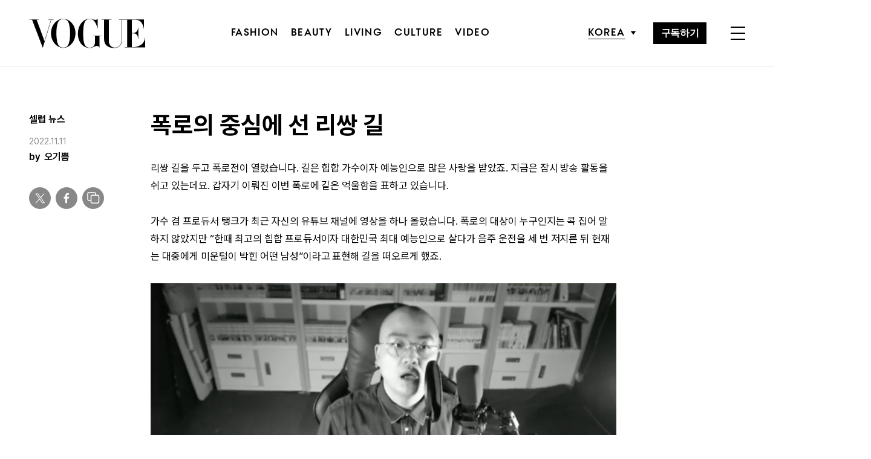

--- FILE ---
content_type: text/html; charset=UTF-8
request_url: https://www.vogue.co.kr/2021/02/19/%ED%8F%AD%EB%A1%9C%EC%9D%98-%EC%A4%91%EC%8B%AC%EC%97%90-%EC%84%A0-%EB%A6%AC%EC%8C%8D-%EA%B8%B8/
body_size: 28941
content:
<!DOCTYPE html>
<html lang="ko-KR">

<head>
    <meta charset="UTF-8">
    <meta http-equiv="X-UA-Compatible" content="IE=edge">
	<meta name="viewport" content="width=device-width, initial-scale=1, viewport-fit=cover"/>
    <!--<meta name="viewport" content="width=device-width, initial-scale=1.0, minimum-scale=1.0, maximum-scale=1.0" />-->
    <title>폭로의 중심에 선 리쌍 길 | 보그 코리아 (Vogue Korea)</title>
    <meta name='robots' content='max-image-preview:large' />
		
		<link rel="shortcut icon" href="https://img.vogue.co.kr/vogue/common/vogue-favicon.ico?v=0.2" type="image/x-icon">
		<link rel="apple-touch-icon" href="https://img.vogue.co.kr/vogue/common/vogue-apple-touch-favicon.jpg?v=0.2">
		<link rel="apple-touch-icon" sizes="180x180" href="https://img.vogue.co.kr/vogue/common/vogue-apple-touch-favicon.jpg?v=0.2">
			<meta name="robots" content="max-image-preview:large">
		<meta name="description" content="리쌍 길을 두고 폭로전이 열렸습니다. 길은 힙합 가수이자 예능인으로 많은 사랑을 받았죠. 지금은 잠시 방송 활동을 쉬고 있는데요. 갑자기 이뤄진 이번 폭로에 길은 억울함을 표하고 있습니다.가수 겸 프로듀서 탱크가 최근 자신의 유튜브 채널에 영상을 하나 올렸습니다. 폭로의 대상이 누구인지">
		<meta property="og:title" content="폭로의 중심에 선 리쌍 길">
		<meta property="og:description" content="리쌍 길을 두고 폭로전이 열렸습니다. 길은 힙합 가수이자 예능인으로 많은 사랑을 받았죠. 지금은 잠시 방송 활동을 쉬고 있는데요. 갑자기 이뤄진 이번 폭로에 길은 억울함을 표하고 있습니다.가수 겸 프로듀서 탱크가 최근 자신의 유튜브 채널에 영상을 하나 올렸습니다. 폭로의 대상이 누구인지">
		<meta property="og:image" content="https://www.vogue.co.kr/wp_data/vogue/2021/02/style_602f2db65f9ff.jpg?ver=1.0.66">
		<meta property="og:site_name" content="Vogue korea">
		<meta property="og:type" content="article">
		<meta property="og:url" content="https://www.vogue.co.kr/2021/02/19/%ed%8f%ad%eb%a1%9c%ec%9d%98-%ec%a4%91%ec%8b%ac%ec%97%90-%ec%84%a0-%eb%a6%ac%ec%8c%8d-%ea%b8%b8/">
		<link rel="alternate" href="https://www.vogue.co.kr/2021/02/19/%ed%8f%ad%eb%a1%9c%ec%9d%98-%ec%a4%91%ec%8b%ac%ec%97%90-%ec%84%a0-%eb%a6%ac%ec%8c%8d-%ea%b8%b8/" hreflang="ko-KR" />
		<meta property="article:content_tier" content="free">
		
		<meta property="article:section" content="셀럽 뉴스">		<meta property="article:published_time" content="2021-02-19T03:18:42+00:00">
		<meta property="article:modified_time" content="2022-11-10T15:09:17+00:00">
		
		<meta property="article:author" content="오기쁨">		<meta name="twitter:card" content="summary_large_image">
		<meta name="twitter:creator" content="@VogueKorea">
		<meta name="twitter:site" content="@VogueKorea">
		<meta name="twitter:domain" content="https://www.vogue.co.kr">
		<meta name="twitter:title" content="폭로의 중심에 선 리쌍 길">
		<meta name="twitter:description" content="리쌍 길을 두고 폭로전이 열렸습니다. 길은 힙합 가수이자 예능인으로 많은 사랑을 받았죠. 지금은 잠시 방송 활동을 쉬고 있는데요. 갑자기 이뤄진 이번 폭로에 길은 억울함을 표하고 있습니다.가수 겸 프로듀서 탱크가 최근 자신의 유튜브 채널에 영상을 하나 올렸습니다. 폭로의 대상이 누구인지">
		<meta name="twitter:image" content="https://www.vogue.co.kr/wp_data/vogue/2021/02/style_602f2db65f9ff.jpg?ver=1.0.66">
		
		<meta property="fb:app_id" content="812270538813681">
		<meta property="fb:pages" content="42933792278">

		<!-- doosan -->
		<meta property="ds:syndication" content="속보-이슈기사">
		<meta property="ds:content_source" content="Web">
		<meta property="ds:term_id" content="15406">
		<meta property="ds:ds_meta_editor" content="오기쁨,오기쁨(프리랜스 에디터),GettyImagesKorea, @tank_kpop">
		<meta property="ds:parent_category_str" content="">
		<meta property="ds:child_category_str" content="celebrity-news">
		<meta property="ds:p_id" content="239475">
		<meta property="ds:post_type" content="d">
		<meta property="ds:category_number" content=",15406">
		<meta property="ds:tags" content="핫이슈">

		

		<link rel='dns-prefetch' href='//vjs.zencdn.net' />
<link rel='dns-prefetch' href='//player.vimeo.com' />
<link rel='dns-prefetch' href='//img.vogue.co.kr' />
<link rel='stylesheet' id='vimeo-for-wordpress-public-css' href='https://www.vogue.co.kr/wp-content/plugins/vimeo/build/style-index.css?ver=1.1.2' type='text/css' media='all' />
<link rel='stylesheet' id='wp-block-library-css' href='https://www.vogue.co.kr/wp-includes/css/dist/block-library/style.min.css?ver=6.1.1' type='text/css' media='all' />
<link rel='stylesheet' id='classic-theme-styles-css' href='https://www.vogue.co.kr/wp-includes/css/classic-themes.min.css?ver=1' type='text/css' media='all' />
<style id='global-styles-inline-css' type='text/css'>
body{--wp--preset--color--black: #000000;--wp--preset--color--cyan-bluish-gray: #abb8c3;--wp--preset--color--white: #ffffff;--wp--preset--color--pale-pink: #f78da7;--wp--preset--color--vivid-red: #cf2e2e;--wp--preset--color--luminous-vivid-orange: #ff6900;--wp--preset--color--luminous-vivid-amber: #fcb900;--wp--preset--color--light-green-cyan: #7bdcb5;--wp--preset--color--vivid-green-cyan: #00d084;--wp--preset--color--pale-cyan-blue: #8ed1fc;--wp--preset--color--vivid-cyan-blue: #0693e3;--wp--preset--color--vivid-purple: #9b51e0;--wp--preset--gradient--vivid-cyan-blue-to-vivid-purple: linear-gradient(135deg,rgba(6,147,227,1) 0%,rgb(155,81,224) 100%);--wp--preset--gradient--light-green-cyan-to-vivid-green-cyan: linear-gradient(135deg,rgb(122,220,180) 0%,rgb(0,208,130) 100%);--wp--preset--gradient--luminous-vivid-amber-to-luminous-vivid-orange: linear-gradient(135deg,rgba(252,185,0,1) 0%,rgba(255,105,0,1) 100%);--wp--preset--gradient--luminous-vivid-orange-to-vivid-red: linear-gradient(135deg,rgba(255,105,0,1) 0%,rgb(207,46,46) 100%);--wp--preset--gradient--very-light-gray-to-cyan-bluish-gray: linear-gradient(135deg,rgb(238,238,238) 0%,rgb(169,184,195) 100%);--wp--preset--gradient--cool-to-warm-spectrum: linear-gradient(135deg,rgb(74,234,220) 0%,rgb(151,120,209) 20%,rgb(207,42,186) 40%,rgb(238,44,130) 60%,rgb(251,105,98) 80%,rgb(254,248,76) 100%);--wp--preset--gradient--blush-light-purple: linear-gradient(135deg,rgb(255,206,236) 0%,rgb(152,150,240) 100%);--wp--preset--gradient--blush-bordeaux: linear-gradient(135deg,rgb(254,205,165) 0%,rgb(254,45,45) 50%,rgb(107,0,62) 100%);--wp--preset--gradient--luminous-dusk: linear-gradient(135deg,rgb(255,203,112) 0%,rgb(199,81,192) 50%,rgb(65,88,208) 100%);--wp--preset--gradient--pale-ocean: linear-gradient(135deg,rgb(255,245,203) 0%,rgb(182,227,212) 50%,rgb(51,167,181) 100%);--wp--preset--gradient--electric-grass: linear-gradient(135deg,rgb(202,248,128) 0%,rgb(113,206,126) 100%);--wp--preset--gradient--midnight: linear-gradient(135deg,rgb(2,3,129) 0%,rgb(40,116,252) 100%);--wp--preset--duotone--dark-grayscale: url('#wp-duotone-dark-grayscale');--wp--preset--duotone--grayscale: url('#wp-duotone-grayscale');--wp--preset--duotone--purple-yellow: url('#wp-duotone-purple-yellow');--wp--preset--duotone--blue-red: url('#wp-duotone-blue-red');--wp--preset--duotone--midnight: url('#wp-duotone-midnight');--wp--preset--duotone--magenta-yellow: url('#wp-duotone-magenta-yellow');--wp--preset--duotone--purple-green: url('#wp-duotone-purple-green');--wp--preset--duotone--blue-orange: url('#wp-duotone-blue-orange');--wp--preset--font-size--small: 13px;--wp--preset--font-size--medium: 20px;--wp--preset--font-size--large: 36px;--wp--preset--font-size--x-large: 42px;--wp--preset--spacing--20: 0.44rem;--wp--preset--spacing--30: 0.67rem;--wp--preset--spacing--40: 1rem;--wp--preset--spacing--50: 1.5rem;--wp--preset--spacing--60: 2.25rem;--wp--preset--spacing--70: 3.38rem;--wp--preset--spacing--80: 5.06rem;}:where(.is-layout-flex){gap: 0.5em;}body .is-layout-flow > .alignleft{float: left;margin-inline-start: 0;margin-inline-end: 2em;}body .is-layout-flow > .alignright{float: right;margin-inline-start: 2em;margin-inline-end: 0;}body .is-layout-flow > .aligncenter{margin-left: auto !important;margin-right: auto !important;}body .is-layout-constrained > .alignleft{float: left;margin-inline-start: 0;margin-inline-end: 2em;}body .is-layout-constrained > .alignright{float: right;margin-inline-start: 2em;margin-inline-end: 0;}body .is-layout-constrained > .aligncenter{margin-left: auto !important;margin-right: auto !important;}body .is-layout-constrained > :where(:not(.alignleft):not(.alignright):not(.alignfull)){max-width: var(--wp--style--global--content-size);margin-left: auto !important;margin-right: auto !important;}body .is-layout-constrained > .alignwide{max-width: var(--wp--style--global--wide-size);}body .is-layout-flex{display: flex;}body .is-layout-flex{flex-wrap: wrap;align-items: center;}body .is-layout-flex > *{margin: 0;}:where(.wp-block-columns.is-layout-flex){gap: 2em;}.has-black-color{color: var(--wp--preset--color--black) !important;}.has-cyan-bluish-gray-color{color: var(--wp--preset--color--cyan-bluish-gray) !important;}.has-white-color{color: var(--wp--preset--color--white) !important;}.has-pale-pink-color{color: var(--wp--preset--color--pale-pink) !important;}.has-vivid-red-color{color: var(--wp--preset--color--vivid-red) !important;}.has-luminous-vivid-orange-color{color: var(--wp--preset--color--luminous-vivid-orange) !important;}.has-luminous-vivid-amber-color{color: var(--wp--preset--color--luminous-vivid-amber) !important;}.has-light-green-cyan-color{color: var(--wp--preset--color--light-green-cyan) !important;}.has-vivid-green-cyan-color{color: var(--wp--preset--color--vivid-green-cyan) !important;}.has-pale-cyan-blue-color{color: var(--wp--preset--color--pale-cyan-blue) !important;}.has-vivid-cyan-blue-color{color: var(--wp--preset--color--vivid-cyan-blue) !important;}.has-vivid-purple-color{color: var(--wp--preset--color--vivid-purple) !important;}.has-black-background-color{background-color: var(--wp--preset--color--black) !important;}.has-cyan-bluish-gray-background-color{background-color: var(--wp--preset--color--cyan-bluish-gray) !important;}.has-white-background-color{background-color: var(--wp--preset--color--white) !important;}.has-pale-pink-background-color{background-color: var(--wp--preset--color--pale-pink) !important;}.has-vivid-red-background-color{background-color: var(--wp--preset--color--vivid-red) !important;}.has-luminous-vivid-orange-background-color{background-color: var(--wp--preset--color--luminous-vivid-orange) !important;}.has-luminous-vivid-amber-background-color{background-color: var(--wp--preset--color--luminous-vivid-amber) !important;}.has-light-green-cyan-background-color{background-color: var(--wp--preset--color--light-green-cyan) !important;}.has-vivid-green-cyan-background-color{background-color: var(--wp--preset--color--vivid-green-cyan) !important;}.has-pale-cyan-blue-background-color{background-color: var(--wp--preset--color--pale-cyan-blue) !important;}.has-vivid-cyan-blue-background-color{background-color: var(--wp--preset--color--vivid-cyan-blue) !important;}.has-vivid-purple-background-color{background-color: var(--wp--preset--color--vivid-purple) !important;}.has-black-border-color{border-color: var(--wp--preset--color--black) !important;}.has-cyan-bluish-gray-border-color{border-color: var(--wp--preset--color--cyan-bluish-gray) !important;}.has-white-border-color{border-color: var(--wp--preset--color--white) !important;}.has-pale-pink-border-color{border-color: var(--wp--preset--color--pale-pink) !important;}.has-vivid-red-border-color{border-color: var(--wp--preset--color--vivid-red) !important;}.has-luminous-vivid-orange-border-color{border-color: var(--wp--preset--color--luminous-vivid-orange) !important;}.has-luminous-vivid-amber-border-color{border-color: var(--wp--preset--color--luminous-vivid-amber) !important;}.has-light-green-cyan-border-color{border-color: var(--wp--preset--color--light-green-cyan) !important;}.has-vivid-green-cyan-border-color{border-color: var(--wp--preset--color--vivid-green-cyan) !important;}.has-pale-cyan-blue-border-color{border-color: var(--wp--preset--color--pale-cyan-blue) !important;}.has-vivid-cyan-blue-border-color{border-color: var(--wp--preset--color--vivid-cyan-blue) !important;}.has-vivid-purple-border-color{border-color: var(--wp--preset--color--vivid-purple) !important;}.has-vivid-cyan-blue-to-vivid-purple-gradient-background{background: var(--wp--preset--gradient--vivid-cyan-blue-to-vivid-purple) !important;}.has-light-green-cyan-to-vivid-green-cyan-gradient-background{background: var(--wp--preset--gradient--light-green-cyan-to-vivid-green-cyan) !important;}.has-luminous-vivid-amber-to-luminous-vivid-orange-gradient-background{background: var(--wp--preset--gradient--luminous-vivid-amber-to-luminous-vivid-orange) !important;}.has-luminous-vivid-orange-to-vivid-red-gradient-background{background: var(--wp--preset--gradient--luminous-vivid-orange-to-vivid-red) !important;}.has-very-light-gray-to-cyan-bluish-gray-gradient-background{background: var(--wp--preset--gradient--very-light-gray-to-cyan-bluish-gray) !important;}.has-cool-to-warm-spectrum-gradient-background{background: var(--wp--preset--gradient--cool-to-warm-spectrum) !important;}.has-blush-light-purple-gradient-background{background: var(--wp--preset--gradient--blush-light-purple) !important;}.has-blush-bordeaux-gradient-background{background: var(--wp--preset--gradient--blush-bordeaux) !important;}.has-luminous-dusk-gradient-background{background: var(--wp--preset--gradient--luminous-dusk) !important;}.has-pale-ocean-gradient-background{background: var(--wp--preset--gradient--pale-ocean) !important;}.has-electric-grass-gradient-background{background: var(--wp--preset--gradient--electric-grass) !important;}.has-midnight-gradient-background{background: var(--wp--preset--gradient--midnight) !important;}.has-small-font-size{font-size: var(--wp--preset--font-size--small) !important;}.has-medium-font-size{font-size: var(--wp--preset--font-size--medium) !important;}.has-large-font-size{font-size: var(--wp--preset--font-size--large) !important;}.has-x-large-font-size{font-size: var(--wp--preset--font-size--x-large) !important;}
.wp-block-navigation a:where(:not(.wp-element-button)){color: inherit;}
:where(.wp-block-columns.is-layout-flex){gap: 2em;}
.wp-block-pullquote{font-size: 1.5em;line-height: 1.6;}
</style>
<link rel='stylesheet' id='dsmgn-style-css' href='https://www.vogue.co.kr/wp-content/themes/vogue/assets/css/dsmgn.css?ver=1.0.77' type='text/css' media='all' />
<link rel='stylesheet' id='theme-css-normalize-css' href='https://www.vogue.co.kr/wp-content/themes/vogue/assets/css/normalize.css?ver=6.1.1' type='text/css' media='all' />
<link rel='stylesheet' id='theme-css-style-css' href='https://www.vogue.co.kr/wp-content/themes/vogue/assets/css/style.css?ver=1.0.77' type='text/css' media='all' />
<link rel='stylesheet' id='theme-css-extend-style-css' href='https://www.vogue.co.kr/wp-content/themes/vogue/assets/css/extend.a.css?ver=6.1.1' type='text/css' media='all' />
<link rel='stylesheet' id='videoJS-style-css' href='https://vjs.zencdn.net/8.10.0/video-js.css?ver=1.0.77' type='text/css' media='all' />
<link rel='stylesheet' id='custom-css-css' href='https://img.vogue.co.kr/pretendard-1.3.9/dist/web/variable/pretendardvariable-dynamic-subset.min.css?ver=1.0.77' type='text/css' media='all' />
<script type='text/javascript' src='https://www.vogue.co.kr/wp-content/themes/vogue/assets/js/jquery-3.3.1.min.js?ver=6.1.1' id='theme-js-jquery-js'></script>
<script type='text/javascript' src='https://www.vogue.co.kr/wp-content/themes/vogue/js/func.js?ver=1.0.77' id='func-js'></script>
<script type='text/javascript' src='https://player.vimeo.com/api/player.js?ver=1.1.2' id='vimeo-for-wordpress-player-js'></script>
<link rel="canonical" href="https://www.vogue.co.kr/2021/02/19/%ed%8f%ad%eb%a1%9c%ec%9d%98-%ec%a4%91%ec%8b%ac%ec%97%90-%ec%84%a0-%eb%a6%ac%ec%8c%8d-%ea%b8%b8/" />
<link rel='shortlink' href='https://www.vogue.co.kr/?p=239475' />

<script type="application/ld+json">{"@context":"http://schema.org","@type":"NewsArticle","articleBody":"리쌍 길을 두고 폭로전이 열렸습니다. 길은 힙합 가수이자 예능인으로 많은 사랑을 받았죠. 지금은 잠시 방송 활동을 쉬고 있는데요. 갑자기 이뤄진 이번 폭로에 길은 억울함을 표하고 있습니다.가수 겸 프로듀서 탱크가 최근 자신의 유튜브 채널에 영상을 하나 올렸습니다. 폭로의 대상이 누구인지는 콕 집어 말하지 않았지만 “한때 최고의 힙합 프로듀서이자 대한민국 최대 예능인으로 살다가 음주 운전을 세 번 저지른 뒤 현재는 대중에게 미운털이 박힌 어떤 남성”이라고 표현해 길을 떠오르게 했죠.탱크는 길이 네 명의 프로듀서에게 월급을 주지 않고 곡 작업을 시켰다고 주장했습니다. 또 그들이 만든 곡이 마음에 들지 않으면 언어폭력과 폭행을 가했다고. 그는 “네 명의 여자 친구 중 한 분이 故 오인혜 누나였다. 그녀는 정말 따뜻하고 친절한 사람이었다”며 집 청소를 해주는 오인혜를 향해 길이 욕설을 했다고 전했습니다. 또 아이유가 노래방에서 길의 노래를 부르는 영상을 보내자, 길은 영상을 보며 욕을 했다고 밝혔죠.그뿐 아니라 탱크는 &lt;쇼미더머니 5&gt;에서 방송된 노래 ‘호랑나비’가 김흥국의 ‘호랑나비’를 표절했다며 고소당할 위기에 처하자, 길의 매니저가 “이거 네가 다 뒤집어쓰자”고 연락해왔다고 폭로했습니다. 그는 해당 통화 내용은 저장해서 보유하고 있다고 덧붙였습니다.마지막으로 탱크는 “당신과 연관되어 목숨을 끊은 사람이 벌써 세 명이다. 양심이 있다면 불쌍한 척하면서 국민을 속이려고 하지 말라”고 경고했습니다. 이 영상은 현재는 삭제된 상태입니다.파문이 커지자 길 측은 19일 공식 입장을 내고 “탱크 님이 업로드한 유튜브 영상의 내용은 사실이 아니며 이에 대해 입장 발표와 법적 조치를 준비 중”이라고 전했습니다. 이어 길의 전 매니저와 현 오하이오주에 살고 매직맨션 메인 작곡가로 활동했던 분에게 사실관계를 확인했다고 덧붙였습니다.길은 가수, 방송인으로 활발한 활동을 하던 중 2004년과 2014년 음주 운전으로 벌금형을 선고받았습니다. 이어 2017년 또다시 음주 단속에 적발된 후 모든 연예계 활동을 중단했습니다. ","isBasedOn":"https://www.vogue.co.kr/2021/02/19/%ed%8f%ad%eb%a1%9c%ec%9d%98-%ec%a4%91%ec%8b%ac%ec%97%90-%ec%84%a0-%eb%a6%ac%ec%8c%8d-%ea%b8%b8/","articleSection":"셀럽 뉴스","author":[{"@type":"person","name":"\uc624\uae30\uc068","sameAs":"http:\/\/www.vogue.co.kr\/author\/\uc624\uae30\uc068"}],"dateModified":"2022-11-10T15:09:17+00:00","datePublished":"2021-02-19T03:18:42+00:00","headline":"폭로의 중심에 선 리쌍 길","image":["https://img.vogue.co.kr/vogue/2021/02/style_602f2db65f9ff-500x500.jpg","https://img.vogue.co.kr/vogue/2021/02/style_602f2db65f9ff-930x740.jpg","https://img.vogue.co.kr/vogue/2021/02/style_602f2db65f9ff-768x611.jpg","https://img.vogue.co.kr/vogue/2021/02/style_602f2db65f9ff-1400x1114.jpg","https://img.vogue.co.kr/vogue/2021/02/style_602f2db65f9ff.jpg","https://img.vogue.co.kr/vogue/2021/02/style_602f2db65f9ff.jpg","https://img.vogue.co.kr/vogue/2021/02/style_602f2db65f9ff.jpg","https://img.vogue.co.kr/vogue/2021/02/style_602f2db65f9ff.jpg","https://img.vogue.co.kr/vogue/2021/02/style_602f2db65f9ff-759x500.jpg","https://img.vogue.co.kr/vogue/2021/02/style_602f2db65f9ff.jpg","https://img.vogue.co.kr/vogue/2021/02/style_602f2db65f9ff.jpg"],"keywords":["핫이슈"],"thumbnailUrl":"https://img.vogue.co.kr/vogue/2021/02/style_602f2db65f9ff.jpg","url":"https://www.vogue.co.kr/2021/02/19/%ed%8f%ad%eb%a1%9c%ec%9d%98-%ec%a4%91%ec%8b%ac%ec%97%90-%ec%84%a0-%eb%a6%ac%ec%8c%8d-%ea%b8%b8/","isPartOf":{"@type":"CreativeWork","name":"Vogue Korea","isAccessibleForFree":"true"},"alternativeHeadline":"","description":"리쌍 길을 두고 폭로전이 열렸습니다. 길은 힙합 가수이자 예능인으로 많은 사랑을 받았죠. 지금은 잠시 방송 활동을 쉬고 있는데요. 갑자기 이뤄진 이번 폭로에 길은 억울함을 표하고 있습니다. 가수 겸 프로듀서 탱크가 최근 자신의 유튜브 채널에 영상을 하나 올렸습니다. 폭로의 대상이 누구인지는 콕 집어 말하지 않았지만 “한때 최고의 힙합 프로듀서이자 대한민국 최대 예능인으로 살다가 음주 운전을 세 ","mainEntityOfPage":{"@type":"WebPage","@id":"https://www.vogue.co.kr/2021/02/19/%ed%8f%ad%eb%a1%9c%ec%9d%98-%ec%a4%91%ec%8b%ac%ec%97%90-%ec%84%a0-%eb%a6%ac%ec%8c%8d-%ea%b8%b8/" },"publisher":{"@context":"https://schema.org", "@type":"Organization", "name":"Vogue Korea","logo":{"@type":"ImageObject", "url":"https://www.vogue.co.kr/wp-content/themes/vogue/assets/images/logo.svg", "width":"270px", "height":"70px"},"url":"https://www.vogue.co.kr"}}</script><noscript><style>.lazyload[data-src]{display:none !important;}</style></noscript><style>.lazyload{background-image:none !important;}.lazyload:before{background-image:none !important;}</style>
<script type="text/javascript">var wpjx_ajaxurl = "https://www.vogue.co.kr/wp-admin/admin-ajax.php";</script>
<!-- Global site tag (gtag.js) - Google Analytics -->
<script async src="https://www.googletagmanager.com/gtag/js?id=G-L219REP3VE"></script>
<script>
  window.dataLayer = window.dataLayer || [];
  function gtag(){dataLayer.push(arguments);}
  gtag('js', new Date());

var ds_meta_editor = jQuery('meta[property="ds:ds_meta_editor"]').attr('content');
if(ds_meta_editor != undefined){
	dimension1 = ds_meta_editor;
}

if (dimension1 == ''){
	dimension1 = '이름없음';
}

if(typeof postID == "undefined") {
	postID = jQuery('meta[property="ds:p_id"]').attr('content');
}
var document_h = jQuery('body').height();

var published_time = "";
if(typeof jQuery('meta[property="article:published_time"]').attr('content') != 'undefined') {
	published_time = jQuery('meta[property="article:published_time"]').attr('content').substring(0,10).replace(/-/gi,'/');
}

var ds_parent_category = "";
if(typeof jQuery('meta[property="ds:parent_category_str"]').attr('content') != 'undefined') {
	ds_parent_category = jQuery('meta[property="ds:parent_category_str"]').attr('content');
};

var ds_child_category = "";
if(typeof jQuery('meta[property="ds:child_category_str"]').attr('content') != 'undefined') {
	ds_child_category = jQuery('meta[property="ds:child_category_str"]').attr('content');
};

if(ds_parent_category == "") {
	ds_parent_category = "empty_value";
}
if(ds_child_category == "") {
	ds_child_category = "empty_value";
}

var ds_tags = "";
if(typeof jQuery('meta[property="ds:tags"]').attr('content') != 'undefined') {
	ds_tags = jQuery('meta[property="ds:tags"]').attr('content');
};

var dimension1 = "";
var dimension2 = postID;
var dimension3 = "";
var dimension4 = "";
var dimension5	= jQuery('meta[property="ds:content_source"]').attr('content');
var dimension6 = ds_parent_category;
var dimension7 = ds_child_category;
var dimension8 = jQuery('meta[property="article:author"]').attr('content');
var dimension9 = published_time;
var dimension10	= jQuery('meta[property="ds:syndication"]').attr('content');
var dimension11	= jQuery('meta[property="ds:tags"]').attr('content');

gtag('config', 'G-L219REP3VE', {
	'dimension1': dimension1,
	'dimension2': dimension2,
	'dimension3': dimension3,
	'dimension4': dimension4,
	'dimension5': dimension5,
	'dimension6': dimension6,
	'dimension7': dimension7,
	'dimension8': dimension8,
	'dimension9': dimension9,
	'dimension10': dimension10,
	'dimension11': dimension11
});

//gTag_event_send('page-view', '', '', '');

function gTag_event_send(event_name, event_category, event_label, event_idx) {
	let event_keyword = '';
	if(event_category == 'view_recommend' || event_category == 'imp_view_recommend' ) {
		rCnt = dsm_getCookie( 'dsmgn_rType2' );
		if(rCnt == 0) {
			event_keyword = 'A';
		} else if (rCnt == 1) {
			event_keyword = 'B';
		}
	}
	//event_keyword
	gtag('event', event_name, {
		'event_category': event_category,
		'event_label': event_label,
		'event_idx': event_idx,
		'event_keyword': event_keyword,
		'dimension1': dimension1,
		'dimension2': dimension2,
		'dimension3': dimension3,
		'dimension4': dimension4,
		'dimension5': dimension5,
		'dimension6': dimension6,
		'dimension7': dimension7,
		'dimension8': dimension8,
		'dimension9': dimension9,
		'dimension10': dimension10,
		'dimension11': dimension11
	});
}

jQuery(document).ready(function(){

	//GA Click Log
	$("a").on("click", function() {
		var label, slot = "";
		var idx = 0;

		/* NAV */
		//NAV Btn
		if($(this).parents(".navbar").length > 0) {
			send_f = true;
			idx = $(this).parent().index();
			label = $(this).text();
			slot = 'header_nav';
		}

		//NAV GNB Btn
		if($(this).parents(".menu_list").length > 0) {
			if($(this).parents(".sub-menu").length > 0) {
				slot = 'header_gnb_nav_sub';
			} else {
				slot = 'header_gnb_nav';
			}
			idx = $(this).parent().index();
			label = $(this).text();
		}

		//NAV GNB Btn
		if($(this).parents(".link_group").length > 0) {
			idx = 0;
			slot = 'header_gnb_nav';
			label = $(this).text();
		}

		//NAV side_nav
		if($(this).parents(".side_nav").length > 0) {
			if($(this).parents(".lang_sel").length > 0) {
				slot = 'header_side_nav_lang';
				idx = $(this).parent().index();
			} else {
				slot = 'header_side_nav_subscribe';
				idx = 0;
			}
			label = $(this).text();
		}

		/* VIEW */
		// View 본문 내 링크
		if($(this).parents("p").length > 0) {
			idx = 0;
			label = $(this).text();
			slot = 'view_a_link';
		}

		//View 좌측 상단 "by 에디터"
		if($(this).parents(".author").length > 0) {
			label = $(this).text();
			slot = 'view_author';
			idx = 0;
		}

		//View 좌측 상단 "category"
		if($(this).parents(".category").length > 0) {
			label = $(this).text();
			slot = 'view_category';
			idx = 0;
		}

		// View 하단 "태그"
		if($(this).parents(".tag_list").length > 0) {
			idx = $(this).parent().index();
			label = $(this).text();
			slot = 'view_info_area_tag';
		}

		// View 하단 "최신기사"
		if($(this).parents(".recently_list").length > 0) {
			idx = $(this).parent().index();
			label = $(this).find('.s_tit').text();
			slot = $(this).parent().attr("slot");
		}
		
		// View 하단 추천 기사들 & 메인페이지 추천 기사들
		if($(this).parents(".post_list").length > 0) {
			idx = $(this).parent().index();
			label = $(this).find('.s_tit').text();
			slot = $(this).parent().attr("slot");
		}		

		// View 관련기사
		if($(this).parents(".relate_group").length > 0) {
			idx = $(this).parent().index();
			label = $(this).find('h3').text();
			slot = $(this).parent().attr("slot");
		}

		// shopping btn
		if($(this).parents(".shopping_list ").length > 0) {
			idx = 0;
			label = $(this).attr("data-name");
			slot = $(this).parent().attr("slot");
		}

		// view wp-block-button
		if($(this).parents(".wp-block-button").length > 0) {
			idx = 0;
			label = $(this).text();
			slot = 'view_block_button';
		}

		/* MAIN */
		// Main PPL
		if($(this).parents(".section_spot").length > 0) {
			idx = 0;
			label = $(this).find('h2').text();
			slot = "main_ppl";
		}

		// Main Stiky
		if($(this).parents(".ma_highlight ").length > 0) {
			idx = 0;
			label = $(this).find('h3').text();
			slot = $(this).parent().attr("slot");
		}

		// li list_highlight
		if($(this).parents(".list_highlight ").length > 0) {
			idx = 0;
			label = $(this).find('h3').text();
			slot = $(this).parent().attr("slot");
		}

		// PeopleNow Main & View
		if($(this).parents(".origin-slider").length > 0) {
			idx = 0;
			label = $(this).find('h3').text();
			slot = $(this).parent().attr("slot");
		}
		

		if(slot != "") {
			gTag_event_send('click', slot, label, idx);
			eLogs_send('item_click', '', '', idx, label, 1, slot, postID, 'VO');
		}
	}); // End on Click


	//GA Click Log
	$(".share_btn").on("click", function() {
		var id_value = $(this).attr("id");
		if($(this).hasClass("share_bot")) {
			id_value = id_value + "_bot";
		}

		idx = 0;
		label = id_value;
		slot = 'view_share_btn';
		
		gTag_event_send('click', slot, label, idx);
		eLogs_send('item_click', '', '', idx, label, 1, slot, postID, 'VO');
	});


	// eLogs
	eLogs_category = '';
	if(ds_parent_category != 'empty_value') {
		eLogs_category = ds_parent_category;
		if(ds_child_category != 'empty_value') {
			eLogs_category += ',' + ds_child_category;
		}
	} else {
		if(ds_child_category != 'empty_value') {
			eLogs_category = ds_child_category;
		}
	}

	if ($('body').hasClass('home')) {
		eLogs_category = "main";
	}

	eLogs_send('pv', '', '', eLogs_category, document.title, 0, '', postID, 'VO');


}); // Document Ready ENd


</script>
<!-- Google tag (gtag.js) -->

<script async src="https://www.googletagmanager.com/gtag/js?id=UA-71723833-1"></script>
<script>
  window.dataLayer = window.dataLayer || [];
  function gtag(){dataLayer.push(arguments);}
  gtag('js', new Date());

  gtag('config', 'UA-71723833-1', {
	'dimension1': dimension1,
	'dimension2': dimension2,
	'dimension3': dimension3,
	'dimension4': dimension4,
	'dimension5': dimension5,
	'dimension6': dimension6,
	'dimension7': dimension7,
	'dimension8': dimension8,
	'dimension9': dimension9,
	'dimension10': dimension10,
	'dimension11': dimension11
  });
</script>

<script>


function eLogs_send(category, action, label, value, kw, click, slot, number, from)
{
	var api = "/reciveLogs.php";
	var rf = encodeURIComponent(document.referrer);
	var href = encodeURIComponent(document.location.href);
	var rndTime = (Math.floor(Math.random() * 10000000) + 1);
	var tmp_image = new Image();
	var img_url = api + "?rnd="+rndTime
	img_url += "&category="+category;
	img_url += "&action="+action;
	img_url += "&label="+label;
	img_url += "&value="+value;
	img_url += "&click="+click;
	img_url += "&slot="+slot;
	img_url += "&number="+number;
	img_url += "&from="+from;
	img_url += "&now_url="+href;
	img_url += "&referer="+rf;
	img_url += "&kw="+kw;

	img_url = img_url.substr(0,3000);
	tmp_image.src = img_url;
}
</script>


<script>

// Facebook Pixel Code
!function(f,b,e,v,n,t,s){if(f.fbq)return;n=f.fbq=function(){n.callMethod?
n.callMethod.apply(n,arguments):n.queue.push(arguments)};if(!f._fbq)f._fbq=n;
n.push=n;n.loaded=!0;n.version='2.0';n.queue=[];t=b.createElement(e);t.async=!0;
t.src=v;s=b.getElementsByTagName(e)[0];s.parentNode.insertBefore(t,s)}(window,
document,'script','//connect.facebook.net/en_US/fbevents.js');
if (typeof fbq_name == 'undefined'){
	fbq_name = 'main';
}
fbq('init', '258586225745525');
fbq('track', 'PageView');
if(ds_parent_category != "") {
	fbq('trackCustom', ds_parent_category+'_Category', {category: ds_parent_category});
}

</script>

<!-- Naver Analytics -->
<script type="text/javascript" src="//wcs.naver.net/wcslog.js"></script>
<script type="text/javascript">
if(!wcs_add) var wcs_add = {};
wcs_add["wa"] = "aa377dd5b01fb8";
if(window.wcs) {
  wcs_do();
}
</script>
<!-- //Naver Analytics -->

<!-- MS Clarity 23.03.23 -->
<script type="text/javascript">
    (function(c,l,a,r,i,t,y){
        c[a]=c[a]||function(){(c[a].q=c[a].q||[]).push(arguments)};
        t=l.createElement(r);t.async=1;t.src="https://www.clarity.ms/tag/"+i;
        y=l.getElementsByTagName(r)[0];y.parentNode.insertBefore(t,y);
    })(window, document, "clarity", "script", "g7sno6tyip");
</script>
<!-- /MS Clarity -->


<!-- Google Tag Manager -->
<script>(function(w,d,s,l,i){w[l]=w[l]||[];w[l].push({'gtm.start':
new Date().getTime(),event:'gtm.js'});var f=d.getElementsByTagName(s)[0],
j=d.createElement(s),dl=l!='dataLayer'?'&l='+l:'';j.async=true;j.src=
'https://www.googletagmanager.com/gtm.js?id='+i+dl;f.parentNode.insertBefore(j,f);
})(window,document,'script','dataLayer','GTM-TN45NB');</script>
<!-- End Google Tag Manager --><!-- 2021.04.06 Google Ads 리마케팅 소스 추가-->
<!-- Global site tag (gtag.js) - Google Ads: 791161826 -->
<script async src="https://www.googletagmanager.com/gtag/js?id=AW-791161826"></script>
<script>
  window.dataLayer = window.dataLayer || [];
  function gtag(){dataLayer.push(arguments);}
  gtag('js', new Date());
  gtag('config', 'AW-791161826');
	var ds_parent_category = "";
	if(typeof jQuery('meta[property="ds:parent_category_str"]').attr('content') != 'undefined') {
		ds_parent_category = jQuery('meta[property="ds:parent_category_str"]').attr('content');
	};

	var ds_child_category = "";
	if(typeof jQuery('meta[property="ds:child_category_str"]').attr('content') != 'undefined') {
		ds_child_category = jQuery('meta[property="ds:child_category_str"]').attr('content');
	};

  gtag('event', 'page_view', {'send_to': 'AW-791161826',
   'category': ds_parent_category
  });
</script>
<!-- // 2021.04.06 Google Ads 리마케팅 소스 추가-->

<!-- AD Manager -->
<!--<scr--ipt async='async' src='https://www.googletagservices.com/tag/js/gpt.js'></scr-ipt>-->
<script async src="https://securepubads.g.doubleclick.net/tag/js/gpt.js"></script>

<script>
	var gpt_id_str = '/21664460844/vogue-2025/';
	var gpt_pc_str = 'vogue-2025-pc-'+'sub';
	var gpt_m_str = 'vogue-2025-mobile-'+'sub';
	
	var gpt_str = '';
	var device = fn_is_mobile();

	if(device == 'pc') {
		gpt_str = gpt_id_str+gpt_pc_str;
	} else {
		gpt_str = gpt_id_str+gpt_m_str;
	}

	gpt_category_target_str = 'vogue_category';

    var googletag = googletag || {};
    googletag.cmd = googletag.cmd || [];
    var gptadslots = [];

    var lineItemId = -1;

	var category_number = "";
	if(typeof jQuery('meta[property="ds:category_number"]').attr('content') != 'undefined') {
		category_number = jQuery('meta[property="ds:category_number"]').attr('content');
	};
	var category_number_array = category_number.split(",");

	googletag.cmd.push(function () {
		if(device == "pc") {
			googletag.defineSlot(gpt_str, [1, 1], 'pc-all').
			setTargeting(gpt_category_target_str, category_number_array).
			addService(googletag.pubads());

			googletag.defineSlot(gpt_str, [[970, 250], [970, 546]], 'pc-top').
			setTargeting(gpt_category_target_str, category_number_array).
			addService(googletag.pubads());
			
			googletag.defineSlot(gpt_str, [[930, 180],[930, 524]], 'pc-mpu-1').
			setTargeting(gpt_category_target_str, category_number_array).
			addService(googletag.pubads());

			googletag.defineSlot(gpt_str, [[930, 180],[930, 524]], 'pc-mpu-2').
			setTargeting(gpt_category_target_str, category_number_array).
			addService(googletag.pubads());

			googletag.defineSlot(gpt_str, [[300, 600]], 'pc-sky').
			setTargeting(gpt_category_target_str, category_number_array).
			addService(googletag.pubads());
		
			googletag.defineSlot(gpt_str, [1, 2], 'pc-teadstv').
			setTargeting(gpt_category_target_str, category_number_array).
			addService(googletag.pubads());

		} else {
			googletag.defineSlot(gpt_str, [1, 1], 'mobile-all').
			setTargeting(gpt_category_target_str, category_number_array).
			addService(googletag.pubads());

			googletag.defineSlot(gpt_str, [[320, 261],[320, 260]], 'mobile-top').  // 320x260 VAST Size
			setTargeting(gpt_category_target_str, category_number_array).
			addService(googletag.pubads());

			googletag.defineSlot(gpt_str, [[320, 181]], 'mobile-special'). 
			setTargeting(gpt_category_target_str, category_number_array).
			addService(googletag.pubads());

			/* mobile-special-vast(VAST) */
			googletag.defineSlot(gpt_str, [[320, 180]], 'mobile-special-vast').
			setTargeting(gpt_category_target_str, category_number_array).
			addService(googletag.pubads());

			googletag.defineSlot(gpt_str, [[320, 50]], 'mobile-footer-sticky').
			setTargeting(gpt_category_target_str, category_number_array).
			addService(googletag.pubads());

			googletag.defineSlot(gpt_str, [[320, 51]], 'mobile-footer-scroller').
			setTargeting(gpt_category_target_str, category_number_array).
			addService(googletag.pubads());			
			
			googletag.defineSlot(gpt_str, [750, 1240], 'mobile-full').
			setTargeting(gpt_category_target_str, category_number_array).
			addService(googletag.pubads());
			
			googletag.defineSlot(gpt_str, [1, 2], 'mobile-teadstv').
			setTargeting(gpt_category_target_str, category_number_array).
			addService(googletag.pubads());
			
			/* 250612 몹코이 추가 */
			googletag.defineSlot(gpt_str, [1, 3], 'mobkoi').
			setTargeting(gpt_category_target_str, category_number_array).
			addService(googletag.pubads());

			googletag.defineSlot(gpt_str, [320, 110], 'mobile-house').
			setTargeting(gpt_category_target_str, category_number_array).
			addService(googletag.pubads());

		} // if PC else

		googletag.pubads().collapseEmptyDivs(true);
		//googletag.pubads().enableSingleRequest();
		googletag.enableServices();

        googletag.pubads().addEventListener('slotRenderEnded', function(event) {
			var fullBnDelaySec = 400;
			var slotId = event.slot.getSlotElementId();

			// Record details of the rendered ad.
			var slotList = [
				"mobile-special",
				"mobile-mpu-1",
				"mobile-mpu-2",
				"mobile-mpu-3",
				"mobile-inRead-1",
				"mobile-inRead-2",
				"mobile-inRead-3",
				"mobile-interscroller",
				"pc-top",
				"pc-mpu-1",
				"pc-mpu-2",
				"mobile-top"
			]
			
			if( slotList.includes(slotId) ) {
				if( event.creativeId !== null ) {
					gTag_event_send('ad_imp', event.campaignId, slotId, event.creativeId);
					eLogs_send('ad_imp', '', event.lineItemId, event.size.join('x'), event.creativeId, 0, slotId, event.campaignId, 'VO');
				}
			}

			if( (slotId == 'mobile-all') ){
				var a_flag = getCookie_b( 'dsm_vfd_'+ event.campaignId );
				if(!a_flag) {
					googletag.cmd.push(function() {
						googletag.display('mobile-special');
						googletag.display('mobile-special-vast');
					});
				}

				a_flag = getCookie_b( 'dsm_vfd_'+ event.campaignId + '_full');
				//a_flag = false;
				if(!a_flag) {
					setTimeout(function () {
						const domainCheck = isSameDomain();
						//if(domainCheck){
							googletag.display('mobile-full');
						//}
					}, fullBnDelaySec);
				} else {
					tmp_wrap = document.getElementById('mobile-full-wrap');
					tmp_wrap.style.display = "none";
				}
			}
			if(slotId == "mobile-special-vast") {
				adFooterSpecialCheck( event.campaignId , "mobile-special-vast");
				if( event.creativeId !== null ) {
				}
			}

			if(slotId == "mobile-special") {
				adFooterSpecialCheck( event.campaignId , "mobile-special");
				if( event.creativeId !== null ) {
				}
			}

			if(slotId == "mobile-full") { 
				adFullCheck( event.campaignId , "mobile-full");
				if( event.creativeId !== null ) {
				}
			}

			if(slotId == "mobile-footer-scroller") { 
				adFooterStiycky( event.campaignId , "mobile-footer-scroller");
				if( event.creativeId !== null ) {
				}
			}

			if(slotId == "mobile-footer-sticky") { 
				adFooterStiycky( event.campaignId , "mobile-footer-sticky");
				if( event.creativeId !== null ) {
				}
			}

        });


		// 광고 송출 요청시
        googletag.pubads().addEventListener('slotRequested', function(event) {
			const slot = event.slot;
			const slotId = event.slot.getSlotElementId(); 
			
			if(slotId == "mobile-special") {
				jQuery("#mobile-special-wrap").css({"display": "block"});
			}

			if(slotId == "mobile-special-vast") {
				jQuery("#mobile-special-vast-wrap").css({"display": "block"});
			}
		});
	});


function setBannerViewCookie( cookie_name, date ) {
	var exdate = new Date();
	var add_min = 60 * 24 * date;
	exdate.setMinutes(exdate.getMinutes() + add_min);
	var path = '; path=/';
	var domain = '; domain=.vogue.co.kr';

	var cookie_value = escape(true) + ('; expires=' + exdate.toUTCString())+path+domain;
	document.cookie = cookie_name + '=' + cookie_value;
}

function getCookie_b( cookie_name ) {
	var value = document.cookie.match('(^|;) ?' + cookie_name + '=([^;]*)(;|$)');
	return value? value[2] : null;
}

function adFooterSpecialCheck( campaignId, slotName ) {
	if(jQuery("#"+slotName+" > div > iframe").length > 0) {
		if(device != "pc") {
			footerBnCloseBtnShow( campaignId, slotName );
		}
	} else {
		jQuery('#'+slotName+'-wrap').css({
			"display": "none"
		});
	}
}

function footerBnCloseBtnShow( campaignId, slotName ) {
	jQuery('#'+slotName+'-wrap .mobile-footer-close').css({
		"display": "block"
	});

	jQuery('#'+slotName+'-wrap').css({
		"background": "#fff",
		"box-shadow": "rgb(0 0 0 / 15%) 0px 0 7px"
	});
	setBannerViewCookie( 'dsm_vfd_'+campaignId, 1 ); // 하루 1번 freq
}

function adFooterStiycky( campaignId, slotName ) {
	if(jQuery("#"+slotName+" > div > iframe").length > 0) {
		if(device != "pc") {
			setTimeout(function () {
				jQuery("."+slotName+"-closebtn").css('display','block');
			}, 500);
		}
	}
}

function adFullCheck( campaignId, slotName ) {
	const wrap = document.getElementById('mobile-full-wrap');
	
	if(jQuery("#"+slotName+" > div > iframe").length > 0) {
		if(device != "pc") {
			Ad_Full_bn_startTime = new Date();

			wrap.classList.add('mobile-full-wrap-active');
			wrap.style.opacity = 1;
			document.body.classList.add('no-scroll-height');
			setBannerViewCookie( 'dsm_vfd_'+campaignId+'_full', 1 ); // 하루 1번 freq
		}

		setTimeout(function () {
			fullBnHide('mobile-full-wrap', 'auto');
		}, 10000);

	} else {
		wrap.style.display = "none";
	}
}

function isSameDomain() {
    var referrer = document.referrer;
    if (referrer) {
        var referrerDomain = new URL(referrer).hostname;
        var currentDomain = window.location.hostname;
        return referrerDomain === currentDomain;
    } else {
        return false;
    }
}

function fullBnHide( id, action ) {

	const wrap = document.getElementById(id);
	wrap.style.opacity = 0;

	setTimeout(function () {
		wrap.style.display = 'none';
	}, 600);


	document.body.classList.remove('no-scroll-height');

	sendSec = 999;
	if(typeof Ad_Full_bn_startTime !== 'undefined') {
		sendSec = new Date() - Ad_Full_bn_startTime;
		sendSec = Math.floor(sendSec / 1000);
		console.log(sendSec);
	}

	eLogs_send('adm', action, 'full_bn_close', '', '', '1', '', '', 'vo');
	gtag('event', 'adm', {
	  'event_category': 'ad_full_bn_close',
	  'event_label': action
	});
}

function DSM_footerSticky_close() {
	jQuery('#mobile-footer-scroller').html('');
	jQuery('#mobile-footer-sticky').html('');
	jQuery('.mobile-footer-closebtn').html('');
	jQuery('.mobile-footer-closebtn').css('display', 'none');
	jQuery('.footer-banner').html('');
	
	eLogs_send('adm', 'close', 'footerSticky', '', '', '1', '', '', 'vo');
	gtag('event', 'adm', {
	  'event_category': 'ad_footerSticky_closeBtn',
	  'event_label': 'btn'
	});

}




</script></head>

<body class="post-template-default single single-post postid-239475 single-format-standard post-type-d">
<script data-cfasync="false" data-no-defer="1">var ewww_webp_supported=false;</script>
	
	<div class="banner banner_pc banner_imp" id="pc-all" style="display:none; height:1px;"></div>
<div class="banner banner_m banner_imp" id="mobile-all" style="display:none; height:1px;"></div>
<script>
googletag.cmd.push(function() {
	if(device == 'pc') {
		googletag.display('pc-all');
	} else {
		googletag.display('mobile-all');
	}
});
</script>
    <div id="page" class="site">

        <header id="act_header">
            <div class="header sub">
                <div class="container">
                    <div class="inner">
                        <div class="logo">
                            <a href="https://www.vogue.co.kr">
                                <img class="pc lazyload" src="[data-uri]" width="192" height="50" alt="VOGUE" data-src="https://www.vogue.co.kr/wp-content/themes/vogue/assets/images/logo.svg" decoding="async"><noscript><img class="pc" src="https://www.vogue.co.kr/wp-content/themes/vogue/assets/images/logo.svg" width="192" height="50" alt="VOGUE" data-eio="l"></noscript>
                                <img class="mo lazyload" src="[data-uri]" width="127" height="33" alt="VOGUE" data-src="https://www.vogue.co.kr/wp-content/themes/vogue/assets/images/logo_m.svg" decoding="async"><noscript><img class="mo" src="https://www.vogue.co.kr/wp-content/themes/vogue/assets/images/logo_m.svg" width="127" height="33" alt="VOGUE" data-eio="l"></noscript>
								<img class="mo white lazyload" src="[data-uri]"  width="127" height="33" alt="VOGUE" data-src="https://www.vogue.co.kr/wp-content/themes/vogue/assets/images/logo_white_m.svg" decoding="async"><noscript><img class="mo white" src="https://www.vogue.co.kr/wp-content/themes/vogue/assets/images/logo_white_m.svg"  width="127" height="33" alt="VOGUE" data-eio="l"></noscript>
                            </a>
                        </div>
                        <nav class="nav">
                            <ul class="navbar">
                                <li id="menu-item-334452" class="menu-item menu-item-type-custom menu-item-object-custom menu-item-has-children menu-item-334452"><a href="/fashion/">FASHION</a>
<ul class="sub-menu">
	<li id="menu-item-334453" class="menu-item menu-item-type-custom menu-item-object-custom menu-item-334453"><a href="/fashion/">전체</a></li>
	<li id="menu-item-334454" class="menu-item menu-item-type-custom menu-item-object-custom menu-item-334454"><a href="/fashion/fashion-trend/">패션 트렌드</a></li>
	<li id="menu-item-334455" class="menu-item menu-item-type-custom menu-item-object-custom menu-item-334455"><a href="/fashion/fashion-item/">패션 아이템</a></li>
	<li id="menu-item-334456" class="menu-item menu-item-type-custom menu-item-object-custom menu-item-334456"><a href="/fashion/celebrity-style/">셀러브리티 스타일</a></li>
	<li id="menu-item-334457" class="menu-item menu-item-type-custom menu-item-object-custom menu-item-334457"><a href="/fashion/fashion-pictorial/">패션 화보</a></li>
	<li id="menu-item-606306" class="menu-item menu-item-type-custom menu-item-object-custom menu-item-606306"><a href="https://www.vogue.co.kr/fashion/interview/">인터뷰</a></li>
	<li id="menu-item-334458" class="menu-item menu-item-type-custom menu-item-object-custom menu-item-334458"><a href="/fashion/fashion-news/">패션 뉴스</a></li>
	<li id="menu-item-334459" class="menu-item menu-item-type-custom menu-item-object-custom menu-item-334459"><a href="/fashion/watch-and-jewelry/">워치 &#038; 주얼리</a></li>
</ul>
</li>
<li id="menu-item-334461" class="menu-item menu-item-type-custom menu-item-object-custom menu-item-has-children menu-item-334461"><a href="/beauty/">BEAUTY</a>
<ul class="sub-menu">
	<li id="menu-item-334462" class="menu-item menu-item-type-custom menu-item-object-custom menu-item-334462"><a href="/beauty/">전체</a></li>
	<li id="menu-item-334463" class="menu-item menu-item-type-custom menu-item-object-custom menu-item-334463"><a href="/beauty/beauty-trend/">뷰티 트렌드</a></li>
	<li id="menu-item-334464" class="menu-item menu-item-type-custom menu-item-object-custom menu-item-334464"><a href="/beauty/beauty-item/">뷰티 아이템</a></li>
	<li id="menu-item-334465" class="menu-item menu-item-type-custom menu-item-object-custom menu-item-334465"><a href="/beauty/wellness/">웰니스</a></li>
	<li id="menu-item-334466" class="menu-item menu-item-type-custom menu-item-object-custom menu-item-334466"><a href="/beauty/beauty-pictorial/">뷰티 화보</a></li>
</ul>
</li>
<li id="menu-item-334467" class="menu-item menu-item-type-custom menu-item-object-custom menu-item-has-children menu-item-334467"><a href="/living/">LIVING</a>
<ul class="sub-menu">
	<li id="menu-item-335144" class="menu-item menu-item-type-custom menu-item-object-custom menu-item-335144"><a href="/living/">전체</a></li>
	<li id="menu-item-335145" class="menu-item menu-item-type-custom menu-item-object-custom menu-item-335145"><a href="/living/travel/">여행</a></li>
	<li id="menu-item-335146" class="menu-item menu-item-type-custom menu-item-object-custom menu-item-335146"><a href="/living/food/">푸드</a></li>
	<li id="menu-item-335160" class="menu-item menu-item-type-custom menu-item-object-custom menu-item-335160"><a href="/living/deco/">데코</a></li>
	<li id="menu-item-606307" class="menu-item menu-item-type-custom menu-item-object-custom menu-item-606307"><a href="https://www.vogue.co.kr/living/life/">라이프</a></li>
</ul>
</li>
<li id="menu-item-335148" class="menu-item menu-item-type-custom menu-item-object-custom menu-item-has-children menu-item-335148"><a href="/culture/">CULTURE</a>
<ul class="sub-menu">
	<li id="menu-item-335149" class="menu-item menu-item-type-custom menu-item-object-custom menu-item-335149"><a href="/culture/">전체</a></li>
	<li id="menu-item-335152" class="menu-item menu-item-type-custom menu-item-object-custom menu-item-335152"><a href="/culture/entertainment">엔터테인먼트</a></li>
	<li id="menu-item-335151" class="menu-item menu-item-type-custom menu-item-object-custom menu-item-335151"><a href="/culture/art">아트</a></li>
	<li id="menu-item-335150" class="menu-item menu-item-type-custom menu-item-object-custom menu-item-335150"><a href="/culture/celebrity-news">셀럽 뉴스</a></li>
	<li id="menu-item-606308" class="menu-item menu-item-type-custom menu-item-object-custom menu-item-606308"><a href="https://www.vogue.co.kr/culture/view-point/">뷰 포인트</a></li>
</ul>
</li>
<li id="menu-item-335153" class="menu-item menu-item-type-custom menu-item-object-custom menu-item-335153"><a href="/video/">VIDEO</a></li>
                            </ul>
                        </nav>
                        <div class="side_nav">
                            <div class="lang_sel">
                                <span>korea</span>
                                <ul>
                                    <li><a href="https://vogueadria.com/" target="_blank">Adria</a></li>                                    
									<li><a href="https://en.vogue.me/" target="_blank">ARABIA</a></li>
									<li><a href="https://www.vogue.com.au/" target="_blank">Australia</a></li>
                                    <li><a href="https://vogue.globo.com/" target="_blank">BRASIL</a></li>
									<li><a href="https://www.vogue.co.uk/" target="_blank">BRITAIN</a></li>
                                    <li><a href="http://www.vogue.com.cn/" target="_blank">China</a></li>
                                    <li><a href="https://www.vogue.cz/" target="_blank">CZECHOSLOVAKIA</a></li>
									<li><a href="https://www.vogue.es/" target="_blank">ESPAÑA</a></li>
                                    <li><a href="https://www.vogue.fr/" target="_blank">France</a></li>
                                    <li><a href="https://www.vogue.de/" target="_blank">Germany</a></li>
                                    <li><a href="https://vogue.gr/" target="_blank">Greece</a></li>
                                    <li><a href="https://www.voguehk.com/zh/" target="_blank">Hong Kong</a></li>
                                    <li><a href="https://www.vogue.in/" target="_blank">India</a></li>
                                    <li><a href="https://www.vogue.it/" target="_blank">ITALIA</a></li>
                                    <li><a href="https://www.vogue.co.jp/" target="_blank">Japan</a></li>
                                    <li><a href="https://www.vogue.mx/" target="_blank">MÉXICO</a></li>
                                    <li><a href="https://www.vogue.nl/" target="_blank">NEDERLAND</a></li>
                                    <li><a href="https://vogue.ph/" target="_blank">Philippines</a></li>
                                    <li><a href="https://www.vogue.pl/" target="_blank">POLSKA</a></li>
                                    <li><a href="https://www.vogue.pt/" target="_blank">Portugal</a></li>
									<li><a href="https://www.voguescandinavia.com/" target="_blank">SCANDINAVIA</a></li>
									<li><a href="https://vogue.sg/" target="_blank">SINGAPORE</a></li>
									<li><a href="https://www.vogue.com.tw/" target="_blank">Taiwan</a></li>
									<li><a href="https://www.vogue.co.th/" target="_blank">Thailand</a></li>
									<li><a href="https://vogue.com.tr/" target="_blank">TÜRKIYE</a></li>
									<li><a href="https://vogue.ua/" target="_blank">Ukraine</a></li>
                                    <li><a href="https://www.vogue.com/" target="_blank">UNITED STATES</a></li>
								</ul>
                            </div>
                            <a class="subscribe" href="https://www.magazineshop.co.kr/" target="_blank">구독하기</a>
                            <div class="nav-icon"><div></div></div>
                        </div>
                    </div>
                </div>
            </div>

            <div class="gnb">
                <div class="container">
                    <div class="inner">
                        <button class="close" type="button"></button>
                        <div class="logo">
							<img class="pc lazyload" src="[data-uri]" alt="VOGUE" width="192" height="50" data-src="https://www.vogue.co.kr/wp-content/themes/vogue/assets/images/logo_white_m.svg" decoding="async"><noscript><img class="pc" src="https://www.vogue.co.kr/wp-content/themes/vogue/assets/images/logo_white_m.svg" alt="VOGUE" width="192" height="50" data-eio="l"></noscript>
                            <img class="mo lazyload" src="[data-uri]" alt="VOGUE" width="127" height="33" data-src="https://www.vogue.co.kr/wp-content/themes/vogue/assets/images/logo_white_m.svg" decoding="async"><noscript><img class="mo" src="https://www.vogue.co.kr/wp-content/themes/vogue/assets/images/logo_white_m.svg" alt="VOGUE" width="127" height="33" data-eio="l"></noscript>
						</div>
                        <div class="search">
                            <input id="keyword_header" type="text" name="" value="" placeholder="SEARCH">
                            <span id="btn_search_x_header" class="x"></span>
                            <button id="btn_search_header" type="button"></button>
                        </div>
                        <ul class="menu_list">
                            <li class="menu-item menu-item-type-custom menu-item-object-custom menu-item-has-children menu-item-334452"><a href="/fashion/">FASHION</a>
<ul class="sub-menu">
	<li class="menu-item menu-item-type-custom menu-item-object-custom menu-item-334453"><a href="/fashion/">전체</a></li>
	<li class="menu-item menu-item-type-custom menu-item-object-custom menu-item-334454"><a href="/fashion/fashion-trend/">패션 트렌드</a></li>
	<li class="menu-item menu-item-type-custom menu-item-object-custom menu-item-334455"><a href="/fashion/fashion-item/">패션 아이템</a></li>
	<li class="menu-item menu-item-type-custom menu-item-object-custom menu-item-334456"><a href="/fashion/celebrity-style/">셀러브리티 스타일</a></li>
	<li class="menu-item menu-item-type-custom menu-item-object-custom menu-item-334457"><a href="/fashion/fashion-pictorial/">패션 화보</a></li>
	<li class="menu-item menu-item-type-custom menu-item-object-custom menu-item-606306"><a href="https://www.vogue.co.kr/fashion/interview/">인터뷰</a></li>
	<li class="menu-item menu-item-type-custom menu-item-object-custom menu-item-334458"><a href="/fashion/fashion-news/">패션 뉴스</a></li>
	<li class="menu-item menu-item-type-custom menu-item-object-custom menu-item-334459"><a href="/fashion/watch-and-jewelry/">워치 &#038; 주얼리</a></li>
</ul>
</li>
<li class="menu-item menu-item-type-custom menu-item-object-custom menu-item-has-children menu-item-334461"><a href="/beauty/">BEAUTY</a>
<ul class="sub-menu">
	<li class="menu-item menu-item-type-custom menu-item-object-custom menu-item-334462"><a href="/beauty/">전체</a></li>
	<li class="menu-item menu-item-type-custom menu-item-object-custom menu-item-334463"><a href="/beauty/beauty-trend/">뷰티 트렌드</a></li>
	<li class="menu-item menu-item-type-custom menu-item-object-custom menu-item-334464"><a href="/beauty/beauty-item/">뷰티 아이템</a></li>
	<li class="menu-item menu-item-type-custom menu-item-object-custom menu-item-334465"><a href="/beauty/wellness/">웰니스</a></li>
	<li class="menu-item menu-item-type-custom menu-item-object-custom menu-item-334466"><a href="/beauty/beauty-pictorial/">뷰티 화보</a></li>
</ul>
</li>
<li class="menu-item menu-item-type-custom menu-item-object-custom menu-item-has-children menu-item-334467"><a href="/living/">LIVING</a>
<ul class="sub-menu">
	<li class="menu-item menu-item-type-custom menu-item-object-custom menu-item-335144"><a href="/living/">전체</a></li>
	<li class="menu-item menu-item-type-custom menu-item-object-custom menu-item-335145"><a href="/living/travel/">여행</a></li>
	<li class="menu-item menu-item-type-custom menu-item-object-custom menu-item-335146"><a href="/living/food/">푸드</a></li>
	<li class="menu-item menu-item-type-custom menu-item-object-custom menu-item-335160"><a href="/living/deco/">데코</a></li>
	<li class="menu-item menu-item-type-custom menu-item-object-custom menu-item-606307"><a href="https://www.vogue.co.kr/living/life/">라이프</a></li>
</ul>
</li>
<li class="menu-item menu-item-type-custom menu-item-object-custom menu-item-has-children menu-item-335148"><a href="/culture/">CULTURE</a>
<ul class="sub-menu">
	<li class="menu-item menu-item-type-custom menu-item-object-custom menu-item-335149"><a href="/culture/">전체</a></li>
	<li class="menu-item menu-item-type-custom menu-item-object-custom menu-item-335152"><a href="/culture/entertainment">엔터테인먼트</a></li>
	<li class="menu-item menu-item-type-custom menu-item-object-custom menu-item-335151"><a href="/culture/art">아트</a></li>
	<li class="menu-item menu-item-type-custom menu-item-object-custom menu-item-335150"><a href="/culture/celebrity-news">셀럽 뉴스</a></li>
	<li class="menu-item menu-item-type-custom menu-item-object-custom menu-item-606308"><a href="https://www.vogue.co.kr/culture/view-point/">뷰 포인트</a></li>
</ul>
</li>
<li class="menu-item menu-item-type-custom menu-item-object-custom menu-item-335153"><a href="/video/">VIDEO</a></li>
                        </ul>
                        <div class="link_group">
                            <a href="https://www.magazineshop.co.kr/" target="_blank">정기구독</a>
                            <a href="https://www.doosanmagazine.com/brands/vogue" target="_blank">회사소개</a>
							<a href="https://www.doosanmagazine.com/contact/" target="_blank">광고/제휴</a>
                            <a href="https://www.doosanmagazine.com/notice/" target="_blank">공지사항</a>                            
                            <a href="/masthead/">MASTHEAD</a>
                            <ul class="sns_list">
                                <li><a href="https://www.instagram.com/VOGUEKOREA" target="_blank"><img src="[data-uri]" width="40" height="40" alt="instagram" data-src="https://www.vogue.co.kr/wp-content/themes/vogue/assets/images/ic_sns_insta.svg" decoding="async" class="lazyload"><noscript><img src="https://www.vogue.co.kr/wp-content/themes/vogue/assets/images/ic_sns_insta.svg" width="40" height="40" alt="instagram" data-eio="l"></noscript></a></li>
                                <li><a href="https://www.facebook.com/VOGUEkr" target="_blank"><img src="[data-uri]" width="40" height="40" alt="facebook" data-src="https://www.vogue.co.kr/wp-content/themes/vogue/assets/images/ic_sns_facebook.svg" decoding="async" class="lazyload"><noscript><img src="https://www.vogue.co.kr/wp-content/themes/vogue/assets/images/ic_sns_facebook.svg" width="40" height="40" alt="facebook" data-eio="l"></noscript></a></li>
                                <li><a href="https://twitter.com/VogueKorea" target="_blank"><img src="[data-uri]" width="40" height="40" alt="x" data-src="https://www.vogue.co.kr/wp-content/themes/vogue/assets/images/ic_sns_x.svg" decoding="async" class="lazyload"><noscript><img src="https://www.vogue.co.kr/wp-content/themes/vogue/assets/images/ic_sns_x.svg" width="40" height="40" alt="x" data-eio="l"></noscript></a></li>
                                <li><a href="https://www.youtube.com/user/VogueKorea " target="_blank"><img src="[data-uri]" width="40" height="40" alt="youtube" data-src="https://www.vogue.co.kr/wp-content/themes/vogue/assets/images/ic_sns_youtube.svg" decoding="async" class="lazyload"><noscript><img src="https://www.vogue.co.kr/wp-content/themes/vogue/assets/images/ic_sns_youtube.svg" width="40" height="40" alt="youtube" data-eio="l"></noscript></a></li>
                            </ul>
                        </div>
                    </div>
                </div>
            </div>
        </header> <!-- #act_header -->

        <script>
        jQuery(document).ready(function () {
            jQuery("#btn_search_header").click(function () {
                searchHeader(jQuery("#keyword_header").val());
            });
            jQuery("#btn_search_x_header").click(function () {
                $("#keyword_header").val('');
            });
            jQuery("#keyword_header").on("keyup",function(key){
                if(key.keyCode==13) searchHeader(jQuery(this).val());
                });
            function searchHeader(keyword) {
                if(isEmpty(keyword)) {
                    alert('검색어를 입력해 주세요');
                    return false;
                }
                jQuery(location).attr("href", "/search/"+keyword)
            }

 /*       
			// 메뉴 가로 스크롤 위치 - 모바일 ( 상단 대 카테고리 )
            var li_postion_arr = []; li_position = 0; li_width_arr = [];
            $('.navbar > li').each(function (index,item){
                li_position += $(this).width()+20; // padding-right 20px 추가
                li_postion_arr.push(li_position);
                li_width_arr.push($(this).width());
            });

            var wrap_width = $('.nav').width(),
            //li_idx = $('.navbar').find('.current-menu-item').index(), // 2차 카테고리 선택이 영향을 주기 때문에 바로 아래 있는 .current-menu-item 으로 변경
			li_idx = $('.navbar > .current-menu-item').index(),
            li_position_on = li_postion_arr[li_idx];

*/
			if ($('.navbar > .current-menu-item').length > 0)
			{
				$('.navbar').animate({ scrollLeft:$('.navbar > .current-menu-item').offset().left - 40},0);
			}else if ($('.navbar > .current-menu-ancestor').length  > 0 ) {
				$('.navbar').animate({ scrollLeft:$('.navbar > .current-menu-ancestor').offset().left - 40},0);
			}
			
			if ($('#post_terms_depth2_list > li.on').length > 0) $('.tab_area').animate({ scrollLeft:$('#post_terms_depth2_list > li.on').offset().left - 100},0);

        });
        </script>

        		<div id="menu_place"></div>
        <div class="site-content-container">
            <div id="content" class="site-content">
<div id="primary" class="content-area">
	<main id="main" class="site-main" role="main">
		<div class="progress"></div>
 <!-- 251210 first view 추가 -->

<article class="sub_article">
    
    	
		<div class="banner_area banner_pc pc-top">
	<div id="pc-top" style="display:none;"></div>
</div>
<script>
googletag.cmd.push(function() {
	if(device == 'pc') {
		$('#mobile-top').css('display','none');
		googletag.display('pc-top');
	}
});
</script>		
    <section class="article_section view"> <!-- [D] 종류에 따라 클래스가 추가됨. 스페셜: special -->
        <div class="post_share">
            <p class="category"><a href="/culture/celebrity-news/">셀럽 뉴스</a>
			</p>
            <h1 class="post_tit mo">폭로의 중심에 선 리쌍 길</h1>
            <p class="date">2022.11.11</p>
            <ul class="author"><li><a href="/author/오기쁨/">오기쁨</a></li></ul>            <!-- PC 공유버튼 -->
            <ul class="share_list pc share_list_pc">
                <li><a class="share_btn" id="share-pc-tw-btn" href="twitter"><img src="[data-uri]" width="36" height="36" alt="x" data-src="https://www.vogue.co.kr/wp-content/themes/vogue/assets/images/ic_sns_x.svg" decoding="async" class="lazyload"><noscript><img src="https://www.vogue.co.kr/wp-content/themes/vogue/assets/images/ic_sns_x.svg" width="36" height="36" alt="x" data-eio="l"></noscript></a></li>
                <li><a class="share_btn" id="share-pc-fb-btn" href="facebook"><img src="[data-uri]" width="36" height="36" alt="facebook" data-src="https://www.vogue.co.kr/wp-content/themes/vogue/assets/images/ic_sns_facebook.svg" decoding="async" class="lazyload"><noscript><img src="https://www.vogue.co.kr/wp-content/themes/vogue/assets/images/ic_sns_facebook.svg" width="36" height="36" alt="facebook" data-eio="l"></noscript></a></li>
                <li><a class="share_btn" id="share-pc-copy-btn" href="url"><img src="[data-uri]" width="36" height="36" alt="url" data-src="https://www.vogue.co.kr/wp-content/themes/vogue/assets/images/ic_copy_w.svg" decoding="async" class="lazyload"><noscript><img src="https://www.vogue.co.kr/wp-content/themes/vogue/assets/images/ic_copy_w.svg" width="36" height="36" alt="url" data-eio="l"></noscript></a></li>
            </ul>
            <!-- //PC 공유버튼 -->
        </div>

		
        <div class="post_content common_content">
            <div class="editor">
                					<h1 class="post_tit pc">폭로의 중심에 선 리쌍 길</h1>
					<ul class="share_list mo">
						<li class="share_btn" id="share-copy-btn"><i class="ic_copy"></i><span>복사</span></li>
						<li class="share_btn" id="share-api-btn"><i class="ic_share"></i><span>공유</span></li>
					</ul>
				
				    				 					 	<div class="ad_wrapper ad_higher_bg">
	<div class="banner_area banner_m" id="mobile-top" style="display:none;"></div>
</div>
<script>
if(device != 'pc') {
	googletag.cmd.push(function() {
		googletag.display('mobile-top');
	});
}


jQuery(function(){

	jQuery(document).ready(function(){

		var lastScrollTop_sticky = 0;

		window.addEventListener('scroll', function(){

			var st = parseInt(jQuery(window).scrollTop());

			jQuery('#mobile-top').each(function(){
				/*
				var obj_top = parseInt(jQuery(this).offset().top);
				var obj_height = jQuery(this).height();
				var obj_bottom = obj_top + obj_height;
				console.log(obj_bottom);
				var scr_top = parseInt(jQuery(window).scrollTop());
				*/
				var obj_top = parseInt(jQuery(this).offset().top);
				var obj_height = jQuery(this).height();
				var obj_bottom = obj_top + obj_height;

				var window_height = jQuery(window).height();
				var window_scroll_top = jQuery(window).scrollTop();
				var window_bottom = window_scroll_top + window_height;

				var distance_from_bottom = window_bottom - obj_bottom;

				//if (scr_top > obj_bottom){
				if (distance_from_bottom > 200){
					jQuery('.mobile-footer-scroller-wrap').css({
						"animation-name": "FooterStickyBnOn",
						"animation-duration":"750ms",
						"animation-fill-mode": "forwards"
					});

				} else {
					if(jQuery('.mobile-footer-scroller-wrap').css('animation-name') == 'FooterStickyBnOn') {
						jQuery('.mobile-footer-scroller-wrap').css({
							"animation-name": "FooterStickyBnOff",
							"animation-duration":"750ms",
							"animation-fill-mode": "forwards"
						});




					}
				}
			}) //mobile-top obj End

			lastScrollTop_sticky = parseInt(st);

			if(	jQuery('#mobile-footer-wrap').css("bottom") == "0px" ) {
			}
		}); // End Scroll
	}); // End Document Ready
})

function TopBnPosition() {
	jQuery('.ad_higher_bg').css({
		"position":"relative",
		"top":"0px",
		"z-index":"800"
	})
}



</script>				    					
					<div class="sponsored-txt"></div>					<div class="contt"><p class="p1">리쌍 길을 두고 폭로전이 열렸습니다. 길은 힙합 가수이자 예능인으로 많은 사랑을 받았죠. 지금은 잠시 방송 활동을 쉬고 있는데요. 갑자기 이뤄진 이번 폭로에 길은 억울함을 표하고 있습니다.</p>
<p class="p1">가수 겸 프로듀서 탱크가 최근 자신의 유튜브 채널에 영상을 하나 올렸습니다. 폭로의 대상이 누구인지는 콕 집어 말하지 않았지만 “한때 최고의 힙합 프로듀서이자 대한민국 최대 예능인으로 살다가 음주 운전을 세 번 저지른 뒤 현재는 대중에게 미운털이 박힌 어떤 남성”이라고 표현해 길을 떠오르게 했죠.</p>
<p><img decoding="async" class="alignnone size-medium wp-image-239480 lazyload" src="[data-uri]" alt="" width="930" height="516"   data-src="https://img.vogue.co.kr/vogue/2021/02/style_602f2d8fb1ea7-930x516.png" data-srcset="https://img.vogue.co.kr/vogue/2021/02/style_602f2d8fb1ea7-930x516.png 930w, https://img.vogue.co.kr/vogue/2021/02/style_602f2d8fb1ea7-768x427.png 768w, https://img.vogue.co.kr/vogue/2021/02/style_602f2d8fb1ea7-200x111.png 200w, https://img.vogue.co.kr/vogue/2021/02/style_602f2d8fb1ea7-400x222.png 400w, https://img.vogue.co.kr/vogue/2021/02/style_602f2d8fb1ea7-600x333.png 600w, https://img.vogue.co.kr/vogue/2021/02/style_602f2d8fb1ea7-800x444.png 800w, https://img.vogue.co.kr/vogue/2021/02/style_602f2d8fb1ea7.png 1066w" data-sizes="auto" /><noscript><img decoding="async" class="alignnone size-medium wp-image-239480" src="https://img.vogue.co.kr/vogue/2021/02/style_602f2d8fb1ea7-930x516.png" alt="" width="930" height="516" srcset="https://img.vogue.co.kr/vogue/2021/02/style_602f2d8fb1ea7-930x516.png 930w, https://img.vogue.co.kr/vogue/2021/02/style_602f2d8fb1ea7-768x427.png 768w, https://img.vogue.co.kr/vogue/2021/02/style_602f2d8fb1ea7-200x111.png 200w, https://img.vogue.co.kr/vogue/2021/02/style_602f2d8fb1ea7-400x222.png 400w, https://img.vogue.co.kr/vogue/2021/02/style_602f2d8fb1ea7-600x333.png 600w, https://img.vogue.co.kr/vogue/2021/02/style_602f2d8fb1ea7-800x444.png 800w, https://img.vogue.co.kr/vogue/2021/02/style_602f2d8fb1ea7.png 1066w" sizes="(max-width: 930px) 100vw, 930px" data-eio="l" /></noscript></p>
<p class="p1">탱크는 길이 네 명의 프로듀서에게 월급을 주지 않고 곡 작업을 시켰다고 주장했습니다. 또 그들이 만든 곡이 마음에 들지 않으면 언어폭력과 폭행을 가했다고. 그는 “네 명의 여자 친구 중 한 분이 故 오인혜 누나였다. 그녀는 정말 따뜻하고 친절한 사람이었다”며 집 청소를 해주는 오인혜를 향해 길이 욕설을 했다고 전했습니다. 또 아이유가 노래방에서 길의 노래를 부르는 영상을 보내자, 길은 영상을 보며 욕을 했다고 밝혔죠.</p>
<p class="p1">그뿐 아니라 탱크는 &lt;쇼미더머니 5&gt;에서 방송된 노래 ‘호랑나비’가 김흥국의 ‘호랑나비’를 표절했다며 고소당할 위기에 처하자, 길의 매니저가 “이거 네가 다 뒤집어쓰자”고 연락해왔다고 폭로했습니다. 그는 해당 통화 내용은 저장해서 보유하고 있다고 덧붙였습니다.</p>
<p class="p1">마지막으로 탱크는 “당신과 연관되어 목숨을 끊은 사람이 벌써 세 명이다. 양심이 있다면 불쌍한 척하면서 국민을 속이려고 하지 말라”고 경고했습니다. 이 영상은 현재는 삭제된 상태입니다.</p>
<p><img decoding="async" class="alignnone size-medium wp-image-239481 lazyload" src="[data-uri]" alt="" width="930" height="740"   data-src="https://img.vogue.co.kr/vogue/2021/02/style_602f2db65f9ff-930x740.jpg" data-srcset="https://img.vogue.co.kr/vogue/2021/02/style_602f2db65f9ff-930x740.jpg 930w, https://img.vogue.co.kr/vogue/2021/02/style_602f2db65f9ff-768x611.jpg 768w, https://img.vogue.co.kr/vogue/2021/02/style_602f2db65f9ff.jpg 1400w, https://img.vogue.co.kr/vogue/2021/02/style_602f2db65f9ff-177x142.jpg 177w, https://img.vogue.co.kr/vogue/2021/02/style_602f2db65f9ff-200x159.jpg 200w, https://img.vogue.co.kr/vogue/2021/02/style_602f2db65f9ff-400x318.jpg 400w, https://img.vogue.co.kr/vogue/2021/02/style_602f2db65f9ff-600x477.jpg 600w, https://img.vogue.co.kr/vogue/2021/02/style_602f2db65f9ff-800x637.jpg 800w, https://img.vogue.co.kr/vogue/2021/02/style_602f2db65f9ff-1200x955.jpg 1200w" data-sizes="auto" /><noscript><img decoding="async" class="alignnone size-medium wp-image-239481" src="https://img.vogue.co.kr/vogue/2021/02/style_602f2db65f9ff-930x740.jpg" alt="" width="930" height="740" srcset="https://img.vogue.co.kr/vogue/2021/02/style_602f2db65f9ff-930x740.jpg 930w, https://img.vogue.co.kr/vogue/2021/02/style_602f2db65f9ff-768x611.jpg 768w, https://img.vogue.co.kr/vogue/2021/02/style_602f2db65f9ff.jpg 1400w, https://img.vogue.co.kr/vogue/2021/02/style_602f2db65f9ff-177x142.jpg 177w, https://img.vogue.co.kr/vogue/2021/02/style_602f2db65f9ff-200x159.jpg 200w, https://img.vogue.co.kr/vogue/2021/02/style_602f2db65f9ff-400x318.jpg 400w, https://img.vogue.co.kr/vogue/2021/02/style_602f2db65f9ff-600x477.jpg 600w, https://img.vogue.co.kr/vogue/2021/02/style_602f2db65f9ff-800x637.jpg 800w, https://img.vogue.co.kr/vogue/2021/02/style_602f2db65f9ff-1200x955.jpg 1200w" sizes="(max-width: 930px) 100vw, 930px" data-eio="l" /></noscript></p>
<p class="p1">파문이 커지자 길 측은 19일 공식 입장을 내고 “탱크 님이 업로드한 유튜브 영상의 내용은 사실이 아니며 이에 대해 입장 발표와 법적 조치를 준비 중”이라고 전했습니다. 이어 길의 전 매니저와 현 오하이오주에 살고 매직맨션 메인 작곡가로 활동했던 분에게 사실관계를 확인했다고 덧붙였습니다.</p>
<p class="p1">길은 가수, 방송인으로 활발한 활동을 하던 중 2004년과 2014년 음주 운전으로 벌금형을 선고받았습니다. 이어 2017년 또다시 음주 단속에 적발된 후 모든 연예계 활동을 중단했습니다.<span class="Apple-converted-space"> </span></p>
</div>
                
                            </div>
						
			
			<!-- 최신기사 -->
			<div class="news_group list_v3">
                <h2>최신기사</h2>
                <div class="recently_list"><ul><li slot="view_recent"><a href="/2026/01/16/%eb%b0%98%ec%9c%bc%eb%a1%9c-%eb%9a%9d%eb%94%b1-%ea%b0%80%eb%a5%bc-%ec%88%98-%ec%9e%88%eb%8a%94-%ea%b2%83%ec%9d%80-%ec%97%86%ea%b8%b0%ec%97%90-%ec%82%b0%ea%b3%bc-%ec%b9%9c%ea%b5%ac%eb%90%98%ea%b8%b0/"><h3 class="s_tit">반으로 뚝딱 가를 수 있는 것은 없기에, '산과 친구되기'展</h3></a></li><li slot="view_recent"><a href="/2026/01/16/%ec%9d%b8%ec%a0%9c-%ea%b7%b8%eb%a7%8c-%ed%97%a4%ec%96%b4%ec%a0%b8%ec%9a%94-%ec%9e%90%ea%be%b8%eb%a7%8c-%ec%a7%88%ec%b2%99%ec%9d%b4%eb%8a%94-%ea%b2%a8%ec%9a%b8%ec%b2%a0-%ec%a0%95%ec%a0%84%ea%b8%b0/"><h3 class="s_tit">인제 그만 헤어져요, 자꾸만 질척이는 겨울철 정전기!</h3></a></li><li slot="view_recent"><a href="/2026/01/16/%ed%94%bc%ed%95%98%ea%b3%a0-%ec%8b%b6%ea%b1%b0%eb%82%98-%ea%b0%80%eb%a0%a4%ec%a0%b8-%ec%9e%88%eb%8d%98-%ea%b2%83-%eb%8b%a4%eb%a5%b8-%ea%b2%83-%eb%a7%88%ec%a3%bc%ed%95%98%ea%b8%b0/"><h3 class="s_tit">피하고 싶거나 가려져 있던 것, 다른 것 마주하기</h3></a></li></ul></div>
            </div>
			
									<div class="banner_area banner_m" id="mobile-inRead-3" style="display:none;"></div>			
			
            <div class="info_area">
                <ul class="tag_list"><li><a href="/tag/핫이슈/">핫이슈</a></li></ul>                <dl><dt>에디터</dt><dd>오기쁨(프리랜스 에디터)</dd></dl><dl><dt>포토</dt><dd>GettyImagesKorea, @tank_kpop</dd></dl>
				
            </div>
            <!-- MO 공유버튼 -->
            <ul class="share_list mo">
				<li class="share_btn share_bot" id="share-copy-btn"><i class="ic_copy"></i><span>복사</span></li>
				<li class="share_btn share_bot" id="share-api-btn"><i class="ic_share"></i><span>공유</span></li>
            </ul>
			<div class="mpu_call"></div>

            <!-- //MO 공유버튼 -->
			

            			
				<div class="banner_area banner_m" id="mobile-interscroller" style="display:none;"></div><div class="banner_area banner_pc" id="pc-mpu-1" style="display:none;"></div>
<script>
if(device == 'pc') {
	googletag.cmd.push(function() {
		googletag.display('pc-mpu-1');
	});
}
</script>
				<!-- 몹코이 -->
                <div class="ad_wrapper mobkoi">
	<div class="banner_area banner_m" id="mobkoi" style="display:none;"></div>
</div>
<script>
	googletag.cmd.push(function() {
		if(device == 'mobile') {
			googletag.display('mobkoi');
		}
	});
</script>
				
				<div class="news_group recommand_wrap">
					<h2>추천기사</h2>
					<div class="post_list recommand_list">
						<ul class="d_flex"><li id="p_743250" slot="view_recommend" nowCached="1">    <a href="/2026/01/13/%eb%88%88%ea%bc%ac%eb%a6%ac%eb%8a%94-%ec%83%9d%eb%9e%b5%ed%95%98%ec%84%b8%ec%9a%94-%ec%85%80%eb%9f%bd%eb%93%a4%ec%9d%98-%eb%a7%91%ec%9d%80-%eb%88%88-%eb%a9%94%ec%9d%b4%ed%81%ac%ec%97%85/">        <div class="thum">             <img src="[data-uri]" data-src="https://img.vogue.co.kr/vogue/2026/01/style_6965cf68b5b39-759x500.jpg" alt="" class="lazyload">        </div>        <div class="content">            <p class="category">뷰티 트렌드</p>            <h3 class="s_tit">눈꼬리는 생략하세요! 셀럽들의 '맑은 눈 메이크업' #뷰티인스타그램</h3>            <p class="date">2026.01.13<span>by 하솔휘</span></p>        </div>    </a></li><li id="p_743162" slot="view_recommend" nowCached="1">    <a href="/2026/01/13/%ea%b2%a8%ec%9a%b8-%eb%a3%a9%ec%9d%98-%ec%98%81%ea%b0%90%ec%9d%b4-%eb%90%98%ec%96%b4%ec%a4%84-%ec%98%81%ed%99%94-%ec%86%8d-%ec%b5%9c%ea%b3%a0%ec%9d%98-%ec%bd%94%ed%8a%b8-6/">        <div class="thum">             <img src="[data-uri]" data-src="https://img.vogue.co.kr/vogue/2026/01/style_6965c5a4c46a6-759x500.jpg" alt="" class="lazyload">        </div>        <div class="content">            <p class="category">패션 아이템</p>            <h3 class="s_tit">겨울 룩의 영감이 되어줄 영화 속 최고의 코트 6</h3>            <p class="date">2026.01.13<span>by 김현유, Olivia Allen</span></p>        </div>    </a></li><li id="p_743343" slot="view_recommend" nowCached="1">    <a href="/2026/01/14/%ec%bd%94%ed%8a%b8%eb%a5%bc-%ec%9e%85%ea%b8%b0%eb%a7%8c-%ed%95%98%eb%a9%b4-%eb%81%9d-%eb%94%b1-%ed%97%a4%ec%9d%bc%eb%a6%ac-%eb%b9%84%eb%b2%84%ec%b2%98%eb%9f%bc-%ec%9e%85%ea%b3%a0-%ec%8b%b6%ec%96%b4/">        <div class="thum">             <img src="[data-uri]" data-src="https://img.vogue.co.kr/vogue/2026/01/style_6965e9fb09153-759x500.jpg" alt="" class="lazyload">        </div>        <div class="content">            <p class="category">패션 아이템</p>            <h3 class="s_tit">코트를 입기만 하면 끝! 딱 헤일리 비버처럼 입고 싶어요</h3>            <p class="date">2026.01.14<span>by 하솔휘, Alexandre Marain</span></p>        </div>    </a></li><li id="p_745937" slot="view_recommend" nowCached="1">    <a href="/2026/01/19/%eb%82%b4-%ec%a7%91-%ea%b0%99%ec%9d%80-%ed%8e%b8%ec%95%88%ed%95%a8-%ec%95%84%eb%af%b8-%ed%8c%8c%eb%a6%ac%ec%9d%98-%ec%83%88%eb%a1%9c%ec%9a%b4-%ed%95%9c%eb%82%a8-%ed%94%8c%eb%9e%98%ea%b7%b8%ec%8b%ad/">        <div class="thum">             <img src="[data-uri]" data-src="https://img.vogue.co.kr/vogue/2026/01/style_696de2f1e5524-759x500.jpg" alt="" class="lazyload">        </div>        <div class="content">            <p class="category">패션 뉴스</p>            <h3 class="s_tit">내 집 같은 편안함, 아미 파리의 새로운 한남 플래그십 스토어</h3>            <p class="date">2026.01.19<span>by 조영경</span></p>        </div>    </a></li><li id="p_743673" slot="view_recommend" nowCached="1">    <a href="/2026/01/14/%ec%bc%80%eb%9d%bc%ec%8a%a4%ed%83%80%ec%a6%88-%ec%83%88-%ec%95%b0%eb%b0%b0%ec%84%9c%eb%8d%94-%eb%8d%b0%eb%af%b8-%eb%ac%b4%ec%96%b4-%ea%b8%b4-%ec%83%9d%eb%a8%b8%eb%a6%ac%ec%97%90-%eb%8b%b4%ea%b8%b4/">        <div class="thum">             <img src="[data-uri]" data-src="https://img.vogue.co.kr/vogue/2026/01/style_69670c5d2d2e8-759x500.jpg" alt="" class="lazyload">        </div>        <div class="content">            <p class="category">뷰티 트렌드</p>            <h3 class="s_tit">케라스타즈 새 앰배서더 데미 무어, 긴 생머리에 담긴 비밀</h3>            <p class="date">2026.01.14<span>by 황혜원, Morgan Fargo</span></p>        </div>    </a></li><li id="p_745976" slot="view_recommend" nowCached="1">    <a href="/2026/01/19/%ec%84%9c%eb%a5%b8-%ec%82%b4-%eb%90%9c-%ec%9d%b4-%eb%82%98%ec%9d%b4%ed%82%a4-%ec%8b%a0%eb%b0%9c%ec%9d%b4-%eb%8b%a4%ec%8b%9c-%ec%98%88%eb%bb%90-%eb%b3%b4%ec%9d%b4%eb%8a%94-%ec%9d%b4%ec%9c%a0/">        <div class="thum">             <img src="[data-uri]" data-src="https://img.vogue.co.kr/vogue/2026/01/style_696dc37e94e30-759x500.jpg" alt="" class="lazyload">        </div>        <div class="content">            <p class="category">패션 아이템</p>            <h3 class="s_tit">서른 살 된 이 나이키 신발이 다시 예뻐 보이는 이유</h3>            <p class="date">2026.01.19<span>by 안건호</span></p>        </div>    </a></li></ul>
					</div>
				</div>
				
								<div class="banner_area banner_m" id="mobile-mpu-1" style="display:none;"></div>

				<div class="news_group popular_group">
					<h2>인기기사</h2>
					<div class="post_list">
						<ul class="d_flex"><li id="p_746065" slot="view_best" nowCached="1">    <a href="/2026/01/19/%ec%9d%b4%ec%a0%9c-%ea%b0%80%eb%b0%a9-%ec%95%88-%ea%be%b8%eb%a9%b0%ec%9a%94-%ed%8c%a8%ec%85%98-%ed%94%bc%ed%94%8c%ec%9d%b4-%ea%b0%80%eb%b0%a9-%eb%8c%80%ec%8b%a0-%ea%b3%b5%eb%93%a4%ec%9d%b4/">        <div class="thum">             <img src="[data-uri]" data-src="https://img.vogue.co.kr/vogue/2026/01/style_696deae8b5be8-759x500.jpg" alt="" class="lazyload">        </div>        <div class="content">            <p class="category">패션 트렌드</p>            <h3 class="s_tit">"이제 가방 안 꾸며요" 패션 피플이 가방 대신 공들이는 '이것'</h3>            <p class="date">2026.01.19<span>by 황혜원, Laura Hawkins </span></p>        </div>    </a></li><li id="p_745085" slot="view_best" nowCached="1">    <a href="/2026/01/19/%ec%83%88%eb%a1%9c%ec%9a%b4-%ea%b3%84%ec%a0%88%ec%9d%98-%ec%a7%80%eb%af%bc/">        <div class="thum">             <img src="[data-uri]" data-src="https://img.vogue.co.kr/vogue/2026/01/style_6969a346b5364-759x500.jpg" alt="" class="lazyload">        </div>        <div class="content">            <p class="category">패션 화보</p>            <h3 class="s_tit">새로운 계절의 지민</h3>            <p class="date">2026.01.19<span>by 손은영</span></p>        </div>    </a></li><li id="p_744942" slot="view_best" nowCached="1">    <a href="/2026/01/16/%eb%8b%ac%ec%bd%a4%ed%95%9c-%eb%8d%b0%eb%8b%a4-%eb%91%90%eb%87%8c-%ec%8b%ac%ec%9e%a5-%eb%8b%a4%ec%9d%b4%ec%96%b4%ed%8a%b8%ec%97%90%eb%8f%84-%ec%a2%8b%ec%9d%80-%ec%8b%a0%eb%93%a4%ec%9d%98/">        <div class="thum">             <img src="[data-uri]" data-src="https://img.vogue.co.kr/vogue/2026/01/style_6968c3f890843-759x500.jpg" alt="" class="lazyload">        </div>        <div class="content">            <p class="category">웰니스</p>            <h3 class="s_tit">달콤한 데다 두뇌, 심장, 다이어트에도 좋은 ‘신들의 음식'</h3>            <p class="date">2026.01.16<span>by 김주혜, Alessandra Signorelli</span></p>        </div>    </a></li></ul>
					</div>
				</div>
				
								<div class="banner_area banner_m" id="mobile-mpu-2" style="display:none;"></div>

				
				<!-- 뷰티 추천 기사 추가 시작 -->
				<div class="news_group beauty_group">
					<h2>지금 인기 있는 뷰티 기사</h2>
					<div class="post_list">
						<ul class="d_flex"><li id="p_734312" slot="view_recent_beauty" nowCached="1">    <a href="/2025/12/19/2026%eb%85%84%ec%97%94-%ed%92%8d%ec%84%b1%ed%95%98%eb%a9%b4%ec%84%9c%eb%8f%84-%ec%83%9d%eb%8f%99%ea%b0%90-%eb%84%98%ec%b9%98%eb%8a%94-%eb%8b%a8%eb%b0%9c-%ed%8c%85%ec%bb%a4%eb%b2%a8-%ec%bb%a4%ed%8a%b8/">        <div class="thum">             <img src="[data-uri]" data-src="https://img.vogue.co.kr/vogue/2025/12/style_6944db87c0db1-500x500.jpg" alt="" class="lazyload">        </div>        <div class="content">            <p class="category">뷰티 트렌드</p>            <h3 class="s_tit">2026년엔 풍성하면서도 생동감 넘치는 단발, 팅커벨 커트!</h3>            <p class="date">2025.12.19<span>by 김주혜, Grace McCarty</span></p>        </div>    </a></li><li id="p_735742" slot="view_recent_beauty" nowCached="1">    <a href="/2025/12/29/%ec%a7%80%ea%b8%88-%eb%b7%b0%ed%8b%b0%ea%b3%84%ea%b0%80-%ea%b0%80%ec%9e%a5-%ec%a3%bc%eb%aa%a9%ed%95%98%eb%8a%94-%ec%84%b1%eb%b6%84-%ed%8e%a9%ed%83%80%ec%9d%b4%eb%93%9c/">        <div class="thum">             <img src="[data-uri]" data-src="https://img.vogue.co.kr/vogue/2025/12/style_6948f139c0aa2-759x500.jpg" alt="" class="lazyload">        </div>        <div class="content">            <p class="category">뷰티 트렌드</p>            <h3 class="s_tit">지금 뷰티계가 가장 주목하는 성분, 펩타이드!</h3>            <p class="date">2025.12.29<span>by 김주혜, Hannah Coates</span></p>        </div>    </a></li><li id="p_740497" slot="view_recent_beauty" nowCached="1">    <a href="/2026/01/08/%ec%97%84%eb%a7%88-%eb%b8%94%eb%9f%ac%ec%85%94%eb%a5%bc-%eb%aa%b0%eb%9e%98-%ec%93%b0%eb%8d%98-%ec%86%8c%eb%85%80%ec%97%90%ec%84%9c-%ec%97%90%ec%8a%a4%ed%8b%b0-%eb%a1%9c%eb%8d%94-%ea%b1%b8%ea%b9%8c/">        <div class="thum">             <img src="[data-uri]" data-src="https://img.vogue.co.kr/vogue/2026/01/style_695f9ea5be9f3-759x500.jpg" alt="" class="lazyload">        </div>        <div class="content">            <p class="category">뷰티 트렌드</p>            <h3 class="s_tit">엄마 블러셔를 몰래 쓰던 소녀에서 에스티 로더 걸까지, 데이지 에드가 존스</h3>            <p class="date">2026.01.08<span>by 황혜원, Morgan Fargo </span></p>        </div>    </a></li></ul>
					</div>
				</div>
				<!-- 뷰티 추천 기사 추가 끝 -->

				<div class="section_origin">
					<!-- people now -->
					<section class="section section_origin_view">
						<div class="inner">
							<div class="origin_box">
								<h2>PEOPLE NOW</h2>
								<p>지금, 보그가 주목하는 인물</p>
							</div>
							<div class="post_list origin-slider">
								<ul class="m_d_flex swiper-wrapper origin_slide_box"><li id="p_263278" slot="view_PeopleNow" class="swiper-slide">    <a href="https://www.vogue.co.kr/2021/12/21/%ec%a7%80%eb%af%bc%ec%9d%84-%ed%96%89%eb%b3%b5%ed%95%98%ea%b2%8c-%ed%95%98%eb%8a%94-%ea%b2%83%eb%93%a4%ec%97%90-%eb%8c%80%ed%95%98%ec%97%ac/">        <div class="thum">             <img src="https://img.vogue.co.kr/vogue/2021/12/style_6408257e45f2f-700x1050.jpg?x=707&y=1014" alt=""  class="lazyload">        </div>        <div class="post_content">            <p><span>인터뷰</span></p>            <h3>지민을 행복하게 하는 것들에 대하여</h3>        </div>    </a></li><li id="p_350998" slot="view_PeopleNow" class="swiper-slide">    <a href="https://www.vogue.co.kr/2023/04/19/%eb%b9%8c%eb%b3%b4%eb%93%9c-%ed%95%ab100-1%ec%9c%84-%ea%b0%80%ec%88%98-%ec%a7%80%eb%af%bc%ec%9d%98-%ec%bb%a4%eb%b2%84-%ec%b4%ac%ec%98%81-%ed%98%84%ec%9e%a5-%eb%b9%84%ed%95%98%ec%9d%b8%eb%93%9c/">        <div class="thum">             <img src="https://img.vogue.co.kr/vogue/2023/04/style_64365a90c8b6e-700x1050.jpg?x=2786&y=1080" alt=""  class="lazyload">        </div>        <div class="post_content">            <p><span>Video</span></p>            <h3>빌보드 핫100 1위 가수 지민의 커버 촬영 현장 비하인드 공개 | VOGUEMEETS</h3>        </div>    </a></li><li id="p_340802" slot="view_PeopleNow" class="swiper-slide">    <a href="https://www.vogue.co.kr/2023/03/15/%eb%aa%a8%eb%93%a0-%ea%b2%83%ec%97%90-%ec%a7%84%ec%8b%ac-%ec%a7%80%eb%af%bc/">        <div class="thum">             <img src="https://img.vogue.co.kr/vogue/2023/03/style_641137cd71200-700x1050.jpg?x=2124&y=2560" alt=""  class="lazyload">        </div>        <div class="post_content">            <p><span>인터뷰</span></p>            <h3>모든 것에 진심, 지민</h3>        </div>    </a></li></ul>
							</div>
							<div class="swiper-pagination"></div>
						</div>
					</section>
					
					
											<div class="banner_area banner_m" id="mobile-mpu-3" style="display:none;"></div><div class="banner_area banner_pc" id="pc-mpu-2" style="display:none;"></div>
<script>
if(device == 'pc') {
	googletag.cmd.push(function() {
		googletag.display('pc-mpu-2');
	});
}
</script>									</div>
			
						
        </div>
		
		
        		<div class="post_aside">

            <div class="relate_group relate_aside">
                <h2>더 볼만한 기사</h2>
                <ul><li id="p_744814" slot="view_must" nowCached="1">    <a href="/2026/01/15/2026%eb%85%84-%eb%b4%84%ec%97%90%eb%8a%94-%ea%b0%9c%eb%82%98%eb%a6%ac-%ec%8b%a0%eb%b0%9c%ec%9d%84-%ec%8b%a0%ea%b2%a0%ec%96%b4%ec%9a%94/">        <div class="thum">             <img src="[data-uri]" data-src="https://img.vogue.co.kr/vogue/2026/01/style_6968b1a82924d-500x500.jpg" alt="" class="lazyload">        </div>        <div class="content">            <p class="category">패션 트렌드</p>            <h3 class="s_tit">2026년 봄에는 개나리 신발을 신겠어요</h3>            <p class="date">2026.01.15<span>by 김현유, Paulina Berges</span></p>        </div>    </a></li><li id="p_745258" slot="view_must" nowCached="1">    <a href="/2026/01/16/%eb%ac%bc-%eb%b9%a0%ec%a7%84-%ec%b2%ad%eb%b0%94%ec%a7%80%ec%9d%98-%ea%b7%80%ed%99%98-2026%eb%85%84-%ec%82%b4%ec%a7%9d-%eb%b0%94%eb%80%90-%ec%b2%ad%eb%b0%94%ec%a7%80-%ed%8a%b8%eb%a0%8c%eb%93%9c/">        <div class="thum">             <img src="[data-uri]" data-src="https://img.vogue.co.kr/vogue/2026/01/style_6969ad32b2c84-500x500.jpg" alt="" class="lazyload">        </div>        <div class="content">            <p class="category">패션 트렌드</p>            <h3 class="s_tit">물 빠진 청바지의 귀환! 2026년 살짝 바뀐 청바지 트렌드</h3>            <p class="date">2026.01.16<span>by 황혜원, Alexandre Marain</span></p>        </div>    </a></li><li id="p_745643" slot="view_must" nowCached="1">    <a href="/2026/01/16/%ec%83%88%ed%95%b4%ec%97%90%eb%8a%94-%ec%97%ad%ec%8b%9c-%ec%9a%b4%eb%8f%99%ec%9d%84-%ec%85%80%eb%9f%bd%eb%93%a4%ec%9d%98-%ec%9a%b4%eb%8f%99-%eb%a3%a8%ed%8b%b4-%eb%94%b0%eb%9d%bc-%ed%95%98%ea%b8%b0-6/">        <div class="thum">             <img src="[data-uri]" data-src="https://img.vogue.co.kr/vogue/2026/01/style_6969f9689c4be-500x500.jpg" alt="" class="lazyload">        </div>        <div class="content">            <p class="category">웰니스</p>            <h3 class="s_tit">새해에는 역시 운동을! 셀럽들의 운동 루틴 따라 하기 6</h3>            <p class="date">2026.01.16<span>by 김초롱, Morgan Fargo</span></p>        </div>    </a></li></ul>

            </div>
			
			<div class="post_aside1"><!-- 230117 추가된 배너 코드 -->
				<div class="banner banner_pc" id="pc-sky" style="display:none;"></div>
<script>
googletag.cmd.push(function() {
	if(device == 'pc') {
		googletag.display('pc-sky');
	}
});
</script>			</div>
        </div>

        
    </section>
</article>
<div class="banner banner_pc" id="pc-teadstv" style="display:none; height:1px;"></div>
<div class="banner banner_m" id="mobile-teadstv" style="display:none; height:1px;"></div>
<script>
googletag.cmd.push(function() {
	if(device == 'pc') {
		googletag.display('pc-teadstv');
	} else {
		googletag.display('mobile-teadstv');
	}
});
</script><script>
    $(document).ready(function() {
		var ad_idx1 = 0;
		var ad_idx2 = 0;
		print_not = false;

		var contt_length = jQuery(".contt").children().length;
		if( contt_length > 10 ) {
			ad_idx1 = 3; ad_idx2 = 10;
		} else if ( contt_length < 5 ) {
			ad_idx1 = 0;
		} else {
			ad_idx1 = 2; ad_idx2 = 7;
		}
		//TEST
		//ad_idx1 = 3; ad_idx2 = 13;

		exception_list = ['h1', 'h2', 'h3', 'h4', 'h5'];
		var ad_localName = '';

		if(device == 'mobile') {

			if(ad_idx1 != 0) {
				if(typeof jQuery(".contt").children()[ad_idx1] !== 'undefined') {
					ad_localName = jQuery(".contt").children()[ad_idx1].localName;
					if( exception_list.includes(ad_localName)) {
						ad_idx1--;
					}
				}
				jQuery(jQuery(".contt").children()[ad_idx1]).after('<div class="banner_area banner_m" id="mobile-inRead-1" style="display:none;"></div><div class="teads-slot"></div>');
			}

			ad_localName = '';
			if(ad_idx2 != 0) {
				if(typeof jQuery(".contt").children()[ad_idx2] !== 'undefined') {
					ad_localName = jQuery(".contt").children()[ad_idx2].localName;
					if( exception_list.includes(ad_localName)) {
						ad_idx2++;
					}
				}
				jQuery(jQuery(".contt").children()[ad_idx2]).after('<div class="banner_area banner_m" id="mobile-inRead-2" style="display:none;"></div><div class="teads-slot"></div>');
			}

		} else if(device == 'pc') {
			if(ad_idx1 != 0) {
				if(typeof jQuery(".contt").children()[ad_idx1] !== 'undefined') {
					ad_localName = jQuery(".contt").children()[ad_idx1].localName;
					if( exception_list.includes(ad_localName)) {
						ad_idx1--;
					}
				}
				jQuery(jQuery(".contt").children()[ad_idx1]).after('<div class="teads-slot"></div>');
			}
		}

	}); // End Ready
</script><script>
midBnFlag1 = midBnFlag2 = midBnFlag3 = midBnFlag4 = midBnFlag5 = midBnFlag6 = midBnFlag_inter = true;
let bn_flag = {};

$(document).ready(function() {

	window.addEventListener('scroll', function(){
		var st = parseInt(jQuery(window).scrollTop());
		var scr_bottom = st + parseInt($(window).height());

		//Mobile BN
		if(device == 'mobile') {
			MidBnCall( 1, "inRead" );
			MidBnCall( 2, "inRead" );

			var contt_top = parseInt(jQuery(".contt").offset().top);

			var contt_mid_height = contt_top + (parseInt(jQuery(".contt").height()) * 0.47);
			var contt_mid_height_2 = contt_top + (parseInt(jQuery(".contt").height()) * 0.5);  //   / 2 에서 * 0.5로 변경

			if(contt_mid_height < scr_bottom) {
				//MidBnCall( 3, "inRead" );
				MidBnCall( 0, "interscroller" );
			}			

			if(contt_mid_height_2 < scr_bottom) {
				MidBnCall( 3, "inRead" );
				//MidBnCall( 0, "interscroller" );
			}

			/*
			if(midBnFlag_inter) {
				fn_scroll_to_BnArea( ".list_v3", "interscroll", 0);
			}
			*/

			if(midBnFlag2) {
				fn_scroll_to_BnArea( ".mpu_call", "mpu", 1 );
			}

			if(midBnFlag3) {
				fn_scroll_to_BnArea( ".popular_group", "mpu", 2 );
			}

			if(midBnFlag4) {
				fn_scroll_to_BnArea( ".section_origin", "mpu", 3 );
			}
		}			

		//MID BN
	}); // End Scroll

}); // Document Ready


function MidBnCall( Idx, ad_type ) {

	//fn_gtag_call_check( obj_selector )
	var BnString = 'mobile-'+ad_type;
	if(Idx != 0) {
		BnString = BnString+'-'+Idx;
	}

	if(bn_flag[BnString] != undefined) {
		return;
	} else {
		bn_flag[BnString] = 1;
	}

	//console.log("위치 : " + Idx + ",  광고 :" + ad_type);

	var m_bn_sizes = [];
	switch(ad_type) {
		case 'mpu':
			m_bn_sizes = [[300, 300],[300, 400]];
			break;

		case 'inRead':
			m_bn_sizes = [[320, 320],[320, 430]];
			break;

		case 'interscroller':
			m_bn_sizes = [[750, 1332]];
			break;
	}
	

	if( (ad_type == 'mpu') || (ad_type == 'inRead') ) {
		googletag.cmd.push(function() {
			googletag.defineSlot(gpt_str, m_bn_sizes, BnString).
			setTargeting('vo-middle', Idx).
			setTargeting(gpt_category_target_str, category_number_array).
			addService(googletag.pubads());
			googletag.display(BnString);
		});
	} else {
		googletag.cmd.push(function() {
			googletag.defineSlot(gpt_str, m_bn_sizes, BnString).
			//setTargeting('vo-middle', Idx).
			setTargeting(gpt_category_target_str, category_number_array).
			addService(googletag.pubads());
			googletag.display(BnString);
		});
	}


/*
	if((ad_type == 'mpu') || (ad_type = 'inRead')) {
		var BnString = 'mobile-mpu-'+Idx;

		fn_gtag_call_check( BnString );

		var m_bn_sizes = [];
		if(Idx == 5) {
			m_bn_sizes = [[320, 320],[320, 455], [320, 322],[320, 457]];
		} else if(Idx == 6) {
			m_bn_sizes = [[320, 320],[320, 455]];
		} else {
			m_bn_sizes = [[320, 320],[320, 455],[320, 321],[320, 456], [320, 322],[320, 457]];
		}

		googletag.cmd.push(function() {
			googletag.defineSlot(gpt_str, m_bn_sizes, BnString).
			setTargeting('gq-middle', Idx).
			setTargeting('gq_roadblock', ['1','2','3']).
			setTargeting(gpt_category_target_str, category_number_array).
			addService(googletag.pubads());
			googletag.display(BnString);
		});

		switch(Idx) {
			case 2 :
				midBnFlag2 = false;
				break;
			case 3 :
				midBnFlag3 = false;
				break;
			case 4 :
				midBnFlag4 = false;
				break;
			case 5 :
				midBnFlag5 = false;
				break;
			case 6 :
				midBnFlag6 = false;
				break;
		}
	} else if (ad_type == 'interscroll') {
		var BnString = 'mobile-interscroller';
		var ImpBnString = 'mobile-interscroller-imp';

		googletag.cmd.push(function() {
			googletag.defineSlot(gpt_str, [[750, 1333]], BnString).
			setTargeting('gq_roadblock', ['1','2','3']).
			setTargeting(gpt_category_target_str, category_number_array).
			addService(googletag.pubads());
			googletag.display(BnString);
		});		
		midBnFlag_inter = false;
	}
	*/



	/*
	if((ad_type == 'mpu') || (ad_type = 'inRead')) {
		var BnString = 'mobile-mpu-'+Idx;
		console.log(BnString);

		fn_gtag_call_check( '#'+BnString );

		var m_bn_sizes = [];
		if(Idx == 5) {
			m_bn_sizes = [[320, 320],[320, 455], [320, 322],[320, 457]];
		} else if(Idx == 6) {
			m_bn_sizes = [[320, 320],[320, 455]];
		} else {
			m_bn_sizes = [[320, 320],[320, 455],[320, 321],[320, 456], [320, 322],[320, 457]];
		}

		googletag.cmd.push(function() {
			googletag.defineSlot(gpt_str, m_bn_sizes, BnString).
			setTargeting('gq-middle', Idx).
			setTargeting('gq_roadblock', ['1','2','3']).
			setTargeting(gpt_category_target_str, category_number_array).
			addService(googletag.pubads());
			googletag.display(BnString);
		});

		switch(Idx) {
			case 2 :
				midBnFlag2 = false;
				break;
			case 3 :
				midBnFlag3 = false;
				break;
			case 4 :
				midBnFlag4 = false;
				break;
			case 5 :
				midBnFlag5 = false;
				break;
			case 6 :
				midBnFlag6 = false;
				break;
		}
	} else if (ad_type == 'interscroll') {
		var BnString = 'mobile-interscroller';
		var ImpBnString = 'mobile-interscroller-imp';

		googletag.cmd.push(function() {
			googletag.defineSlot(gpt_str, [[750, 1333]], BnString).
			setTargeting('gq_roadblock', ['1','2','3']).
			setTargeting(gpt_category_target_str, category_number_array).
			addService(googletag.pubads());
			googletag.display(BnString);
		});		
		midBnFlag_inter = false;
	}
	*/
}

function fn_scroll_to_BnArea( obj_selector, ad_type, Idx ) {

	var st = parseInt(jQuery(window).scrollTop());
	var obj_top = parseInt(jQuery( obj_selector ).offset().top);
	var scr_top = parseInt(jQuery(window).scrollTop());
	var scr_bottom = st + parseInt($(window).height());
	if(obj_top < scr_bottom) {
		//console.log("위치 : " + obj_selector + ",  광고 :" + ad_type);
		MidBnCall( Idx, ad_type );
	}
}

</script>
<!-- 팝업 -->
<div class="pop_wrap">
    <div class="pop" layer="sns_link">
        <button class="close" type="button"></button>
        <div class="pop_head">
            <h2 class="s_tit_sub">SNS 공유하기</h2>
        </div>
        <ul class="pop_content">
            <li>
                <a href="twitter">
                    <img src="[data-uri]" data-src="https://www.vogue.co.kr/wp-content/themes/vogue/assets/images/x.svg" decoding="async" class="lazyload" /><noscript><img src="https://www.vogue.co.kr/wp-content/themes/vogue/assets/images/x.svg" data-eio="l" /></noscript>
                    <p>X</p>
                </a>
            </li>
            <li>
                <a href="facebook">
                    <img src="[data-uri]" data-src="https://www.vogue.co.kr/wp-content/themes/vogue/assets/images/facebook.svg" decoding="async" class="lazyload" /><noscript><img src="https://www.vogue.co.kr/wp-content/themes/vogue/assets/images/facebook.svg" data-eio="l" /></noscript>
                    <p>Facebook</p>
                </a>
            </li>
        </ul>
    </div>
</div>

<link rel="stylesheet" href="https://www.vogue.co.kr/wp-content/themes/vogue/assets/css/swiper.min.css">
<script type="text/javascript" src="https://www.vogue.co.kr/wp-content/themes/vogue/assets/js/swiper.min.js"></script>
<script type="text/javascript" src="https://www.vogue.co.kr/wp-content/themes/vogue/assets/js/instagram_embed.js"></script>

<script>
    $(document).ready(function() {

        //  스페셜 기사일 경우 GNB 고정
        
        //팝업
        function layer_open(no) {
            jQuery(".pop_wrap").fadeIn();
            $(".pop_wrap .pop[layer=" + no + "]").fadeIn();
            jQuery("body, html").addClass("on");
        };
        function layer_close() {
            jQuery(".pop_wrap, .pop_wrap .pop").fadeOut();
            jQuery("body, html").removeClass("on");
        };
        //해당 버튼 클릭시 해당 레이어팝업 호출
        jQuery(".open_pop").click(function() {
            var no = jQuery(this).attr("layer");
            layer_open(no);
            jQuery("body, html").addClass("on");
        });
        jQuery(".pop .close").click(function() {
            layer_close();
        });

        var $slider = $('.gallery_wrap');
        var $sliderItem = $slider.find(".swiper-slide");
        var $counter = $slider.find(".counter");
		$slider.find('.gallery_slider').each(function(i){
            var sliderlLength = $(this).find(".swiper-slide").length;
			$(this).parent().find(".swiper-pagination").addClass("gallery"+i);
            $(this).find(".counter").addClass("gallery"+i);
			$(this).find("[class*='swiper-button']").addClass("gallery"+i);
            $(this).find(".cur_num, .total_num").addClass("gallery"+i);
			var slider  = new Swiper($(this), {
				loop: true,
				pagination: {
					el: $slider.find('.swiper-pagination.gallery'+i),
				},
				navigation: {
					nextEl: $slider.find('.gallery_slider .swiper-button-next.gallery'+i),
					prevEl: $slider.find('.gallery_slider .swiper-button-prev.gallery'+i)
				},
                on: {
                    init : function  () {
                        $slider.find(".total_num.gallery"+i).text(sliderlLength);
                    },
                    slideChangeTransitionStart : function(){
                        var cur_idx = $(this.slides[this.activeIndex]).data("swiper-slide-index");
                        // Counter
                        $slider.find(".cur_num.gallery"+i).text((cur_idx+1));
                        // brain caption
                        $(this.slides).parent().parent().next().text($(this.slides[this.activeIndex]).find('img').attr('caption'));
                    }
                }
			});
		});

    });

    $(document).on("scroll", function(){
        var pixels = $(document).scrollTop();
        var pageHeight = $(document).height() - $(window).height();
        var progress = 100 * pixels / pageHeight;

        $(".progress").css("width", progress + "%");
    })

    //좌우고정 event 삭제예정 기존 스크립트
    var floatPosition = parseInt($(".post_aside1").css('top'));


	var flag = true;
    jQuery(window).scroll(function() {
        var scrollTop = $(window).scrollTop();
        var contentTop = jQuery(".article_section").offset().top;
        if (scrollTop > contentTop) {
            jQuery(".article_section").addClass("fix")
        } else {
            jQuery(".article_section").removeClass("fix")
        }
        var footerH = $("footer").outerHeight();
        var val = $(document).height() - $(window).height() - footerH;
		var scr_bottom = scrollTop + parseInt($(window).height());

		var info_area_top = jQuery(".info_area").offset().top;
		var info_area_height = jQuery(".info_area").height();
		var info_area_bot = info_area_top + info_area_height;

		if($('.post_aside1').length > 0 ) {
			var sky_banner_top = $('.post_aside1').offset().top;
			var sky_banner_height = $('.post_aside1').height();
			var sky_banner_bot = scrollTop + sky_banner_height + 30;
		}
		var pc_top_height = $('#pc-top').height();

		if( ($(document).width() > 1600) ){
			if(scrollTop > contentTop + 500) {
				$(".post_aside1").addClass("on")

				if (info_area_bot > sky_banner_bot){	// 화면에 미들배너 들어오기 이전
					$(".post_aside1").removeClass("on2")
					$(".post_aside1").addClass("on")
					$(".post_aside1").css("top","");
					flag = true;
				} else {  // 화면에 미들배너 들어오면
					if(flag) {
						var new_top_px = $('.post_aside1').offset().top - contentTop;
						$(".post_aside1").css("top", new_top_px+"px");
						$(".post_aside1").removeClass("on");
						$(".post_aside1").addClass("on2");
						flag = false;
					}
				}
			} else {
				$(".post_aside1").removeClass("on")
			}

			if(scrollTop >= val) {
				$(".post_aside1").css({
				})
			}
		} // 스크린 넓이 1600 이상 _ endIf
		else if( ($(document).width() <= 1600) ){
			if($('.post_aside1').length > 0 ) {

				if(scrollTop > contentTop + 500) {
					$(".post_aside1").addClass("on")
					
					if (info_area_bot > sky_banner_bot){	// 화면에 미들배너 들어오기 이전
						$(".post_aside1").removeClass("on2")
						$(".post_aside1").addClass("on")
						$(".post_aside1").css("top","");
						flag = true;
					} else {  // 화면에 미들배너 들어오면
						if(flag) {
							var new_top_px = $('.post_aside1').offset().top - contentTop - 30;
							$(".post_aside1").css("top", new_top_px+"px");
							$(".post_aside1").removeClass("on");
							$(".post_aside1").addClass("on2");
							flag = false;
						}
					}
				} else {
					$(".post_aside1").removeClass("on")
				}

				if(scrollTop >= val) {
				//$(".post_aside1").removeClass("on")
					$(".post_aside1").css({
						top: "auto",
					})
				}
			} // post_aside1 요소 있을 때
		} // 스크린 넓이 1600 이하 _ endIf
   }) // EndScroll
</script>


<script>
    jQuery(document).ready(function() {
		// VOGUE ORIGINALS
        var best_sl2 = new Swiper(".origin-slider", {
            slidesPerView: 3,
            slidesPerGroup: 3,
			autoplay: {
				delay: 2000,
				disableOnInteraction: false,
			},
            breakpoints: {
                820: {
                    slidesPerView: 1,
                    slidesPerGroup: 1,
                    spaceBetween: 25,
					speed: 1000,
					loop: true,
					pagination: {
					el: ".swiper-pagination",
				  }
                }
            }
			
        });
        if(jQuery(window).width() > 821) {
			console.log(best_sl2);
            best_sl2.destroy()
        }
    })
</script>
	</main><!-- .site-main -->
</div><!-- .content-area -->
            </div><!-- #content -->

            <footer id="act_footer">
                <div class="footer">
                    <button class="btn_top" type="button">top</button>
                    <div class="container">
                        <a class="logo" href="https://www.vogue.co.kr">
							<img class="pc lazyload" src="[data-uri]" width="219" height="56" alt="VOGUE" data-src="https://www.vogue.co.kr/wp-content/themes/vogue/assets/images/footer_logo.svg" decoding="async"><noscript><img class="pc" src="https://www.vogue.co.kr/wp-content/themes/vogue/assets/images/footer_logo.svg" width="219" height="56" alt="VOGUE" data-eio="l"></noscript>
                            <img class="mo lazyload" src="[data-uri]" width="144" height="37" alt="VOGUE" data-src="https://www.vogue.co.kr/wp-content/themes/vogue/assets/images/footer_logo_m.svg" decoding="async"><noscript><img class="mo" src="https://www.vogue.co.kr/wp-content/themes/vogue/assets/images/footer_logo_m.svg" width="144" height="37" alt="VOGUE" data-eio="l"></noscript>
						</a>
                        <ul class="link_list">
                            <li><a href="https://www.magazineshop.co.kr/" target="_blank">정기구독</a></li>
                            <li><a href="https://www.doosanmagazine.com/brands/vogue" target="_blank">회사소개</a></li>
                            <li><a href="https://www.doosanmagazine.com/contact/" target="_blank">광고/제휴</a></li>
                            <li><a href="https://www.doosanmagazine.com/etc/privacy-policy" target="_blank">개인정보 처리방침</a></li>
                            <li><a href="https://www.doosanmagazine.com/notice/" target="_blank">공지사항</a></li>                            
                        </ul>
                        <p class="copyright"><!--WWW.VOGUE.COM @ CONDENAST ASIA PACIFIC.INC. ALL RIGHTS RESERVED.<br />-->VOGUE.CO.KR IS OPERATED BY <a href="https://www.doosanmagazine.com/" target="_blank">DOOSAN MAGAZINE</a></p>
                    </div>
                </div>
            </footer> <!-- #act_footer -->

        </div><!-- .site-content-container -->

        
    </div><!-- #page -->
	<div class="mobile-footer-wrap" id="mobile-special-wrap">
	<div class="mobile-footer-close"><a><img src="[data-uri]" alt="close" onclick="footerBnHide('mobile-special');" data-src="//img.vogue.co.kr/vogue/ad/btn-close-w.png" decoding="async" class="lazyload"><noscript><img src="//img.vogue.co.kr/vogue/ad/btn-close-w.png" alt="close" onclick="footerBnHide('mobile-special');" data-eio="l"></noscript></a></div>
	<div class="banner_area" id="mobile-special" style="display:none;"></div>
</div>

<div class="mobile-footer-wrap" id="mobile-special-vast-wrap">
	<div class="mobile-footer-close"><a><img src="[data-uri]" alt="close" onclick="footerBnHide('mobile-special-vast');" data-src="//img.vogue.co.kr/vogue/ad/btn-close-w.png" decoding="async" class="lazyload"><noscript><img src="//img.vogue.co.kr/vogue/ad/btn-close-w.png" alt="close" onclick="footerBnHide('mobile-special-vast');" data-eio="l"></noscript></a></div>
	<div class="banner_area" id="mobile-special-vast" style="display:none;"></div>
</div>

<script>

function footerBnHide( id ) {
	//jQuery('#'+id+'-wrap').css({
	//	"animation-name": "FooterBnOff",
	//	"animation-duration":"2s",
	//	"animation-fill-mode": "forwards"
	//});

	// 애니메이션 CSS 설정
    const element = jQuery('#'+id+'-wrap');
    element.css({
        "animation-name": "FooterBnOff",
        "animation-duration": "2s",
        "animation-fill-mode": "forwards"
    });

    // 애니메이션 후 display: none 처리
    setTimeout(function () {
        element.css("display", "none");
    }, 1800); // 1.8초


	eLogs_send('adm', 'close', 'specialBanner', '', '', '1', '', '', 'vo');
	gtag('event', 'adm', {
	  'event_category': 'ad_specialBanner_closeBtn',
	  'event_label': 'btn'
	});
		
}
</script><div class="mobile-footer-sticky-wrap footer-banner">
	<div class="mobile-footer-closebtn mobile-footer-sticky-closebtn" style="display:none;"><a><img src="[data-uri]" alt="close" onclick="DSM_footerSticky_close();" data-src="//img.vogue.co.kr/vogue/ad/btn-close-w.png" decoding="async" class="lazyload"><noscript><img src="//img.vogue.co.kr/vogue/ad/btn-close-w.png" alt="close" onclick="DSM_footerSticky_close();" data-eio="l"></noscript></a></div>
	<div class="banner_area" id="mobile-footer-sticky" style="display:none;"></div>
</div>

<div class="mobile-footer-scroller-wrap footer-banner">
	<div class="mobile-footer-closebtn mobile-footer-scroller-closebtn"><a><img src="[data-uri]" alt="close" onclick="DSM_footerSticky_close();" data-src="//img.vogue.co.kr/vogue/ad/btn-close-w.png" decoding="async" class="lazyload"><noscript><img src="//img.vogue.co.kr/vogue/ad/btn-close-w.png" alt="close" onclick="DSM_footerSticky_close();" data-eio="l"></noscript></a></div>
	<div class="banner_area" id="mobile-footer-scroller" style="display:none;"></div>
</div>



<script>

jQuery(function(){

	jQuery(document).ready(function(){
		if(device != 'pc') {
			googletag.cmd.push(function() {
				googletag.display('mobile-footer-sticky');
				googletag.display('mobile-footer-scroller');
			});
		}
		topStickySlideFlag = false;
		var lastScrollTop = 0;
		var lastScrollTop_sticky = 0;

		window.addEventListener('scroll', function(){
		}); // End Scroll
	});
})

</script><div class="mobile-full-wrap banner_m" id="mobile-full-wrap">
	<div class="mobile-full-box">
		<div class="mobile-full-close"><a><img src="[data-uri]" alt="close" onclick="fullBnHide('mobile-full-wrap', 'click');" data-src="//img.vogue.co.kr/vogue/ad/btn-close-w.png" decoding="async" class="lazyload"><noscript><img src="//img.vogue.co.kr/vogue/ad/btn-close-w.png" alt="close" onclick="fullBnHide('mobile-full-wrap', 'click');" data-eio="l"></noscript></a></div>
		<div class="mobile-full" id="mobile-full" style="display:none;"></div>
	</div>
</div>
<script>
	document.addEventListener("DOMContentLoaded", function() {
		var container = document.getElementById('mobile-full');
		container.classList.add('parent');
	});
</script><div class="mobile-cover-banner"></div>
<script id="rendered-js">
	const element = document.querySelector('.mobile-cover-banner');
	cover_open = false;
	cur_idx = 0;

    jQuery(document).ready(function() {
	}); // Documnet Ready


	// 광고 렌더링시 Cover AD 호출
	if(device == 'mobile') {
		googletag.cmd.push(function () {
			googletag.pubads().addEventListener('slotRenderEnded', function(event) {
				var slotId = event.slot.getSlotElementId();

				if(((event.lineItemId == 7147657560) && (event.creativeId == 138539163763)) || ((event.lineItemId == 7147657560) && (event.creativeId == 138539163763))) {
					if(document.querySelector(".mobile-cover-banner").innerHTML == "") {
						fn_CoverWrite();
						fn_CoverSlide();
					}

					var coverViewFlag = getCookie_b( 'dsmgn_view_cover_ad' );
					//coverViewFlag = false;
					var hide_AD;
					if(!coverViewFlag) {
						var show_AD = gsap.to(element, {xPercent: -60, duration: 2, ease: "elastic.inOut(1, 0.5)", delay: 1, opacity:1, onComplete:function(){
							hide_AD = gsap.to(element, {xPercent: -2, duration: 2, ease: "elastic.inOut(1, 0.5)"});
						}});
					
						setBannerViewCookie( 'dsmgn_view_cover_ad', 1 );

					} else {
						var show_AD = gsap.to(element, {xPercent: -2, duration: 2, opacity:1, onComplete:function(){
						}});
					}
					eLogs_send('dsmgn_cover_ad', 'view', 'cover_label_view', '', '', 1, '', '', 'VO');
					gTag_event_send('ad_click', 'dsmgn_cover_ad', 'cover_label_view', 0);

					// open 클릭
					document.getElementById('mobile-cover-open').addEventListener('click', () => {
						show_AD.kill();
						
						if(typeof hide_AD !== 'undefined') {
							hide_AD.kill();
						} // 슬라이드가
						cover_open = true;
						
						setTimeout(function() {
							$(".mobile-cover-close").css({
								"display":"block",
								"z-index":999
							});
						}, 50);

						gsap.to(element, {xPercent: -100, duration: 0.5, opacity:1, ease: "expo.out", delay: 0, onComplete:function(){
							eLogs_send('dsmgn_cover_ad', 'view', 'cover_open', '', '', 1, '', cur_idx, 'VO'); //슬라이드 open
							gTag_event_send('ad_click', 'dsmgn_cover_ad', 'cover_open', 0);

						}});

						c_slider.autoplay.start();

						eLogs_send('dsmgn_cover_ad', 'view', 'cover_img_view', '', '', 1, '', cur_idx, 'VO'); //슬라이드 View Logs
						gTag_event_send('ad_click', 'dsmgn_cover_ad', 'cover_img_view', cur_idx);

						eLogs_send('dsmgn_cover_ad', 'click', 'cover_open_click', '', '', 1, '', '', 'VO');
						gTag_event_send('ad_click', 'dsmgn_cover_ad', 'cover_open_click', 0);

					});

					// Close 클릭
					document.getElementById('mobile-cover-close').addEventListener('click', () => {
						show_AD.kill();
						cover_open = false;
						gsap.to(element, {xPercent: -2, duration: 1, ease: "elastic.out(1, 0.5)", delay: 0});

						c_slider.autoplay.stop();

						eLogs_send('dsmgn_cover_ad', 'click', 'cover_close', '', '', 1, '', '', 'VO');
						gTag_event_send('ad_click', 'dsmgn_cover_ad', 'cover_close', 0);
					});
				} // Admanager 소재 ID CHECK
			});
		}); //Google
	} // endIf

	function sendCoverClickLog(obj, label, number) {
		//eLogs_send(category, action, label, value, kw, click, slot, number, from)
		eLogs_send('dsmgn_cover_ad', 'click', label, '', '', 1, '', number, 'VO');
		gTag_event_send('ad_click', 'dsmgn_cover_ad', 'cover_close', 0);
	}

	function fn_CoverClose() {
		cover_open = false;
		gsap.to(element, {xPercent: -2, duration: 1, ease: "elastic.out(1, 0.5)", delay: 0});
		c_slider.slideTo(1, 0);
		c_slider.autoplay.stop();
	}



	function fn_CoverSlide(){

		// Cover Slider Setting
		var $cover_slider = $('.cover_slide_wrap');
		var $sliderItem = $cover_slider.find(".swiper-slide");
		var $counter = $cover_slider.find(".counter");
		$cover_slider.find('.gallery_slider').each(function(i){
			var sliderlLength = $(this).find(".swiper-slide").length;
			var slideshow = true;
			if (sliderlLength <= 1){
				slideshow = false;
			}
			$(this).parent().find(".swiper-pagination").addClass("gallery"+i);
			$(this).find(".counter").addClass("gallery"+i);
			$(this).find("[class*='swiper-button']").addClass("gallery"+i);
			$(this).find(".cur_num, .total_num").addClass("gallery"+i);
			c_slider  = new Swiper($(this), {
				allowSlideNext:slideshow,
				allowSlidePrev:slideshow,					
				loop: slideshow ,
				pagination: {
					el: $cover_slider.find('.swiper-pagination.gallery'+i),
				},
				navigation: {
					nextEl: $cover_slider.find('.gallery_slider .swiper-button-next.gallery'+i),
					prevEl: $cover_slider.find('.gallery_slider .swiper-button-prev.gallery'+i)
				},
				on: {
					init : function  () {
						$cover_slider.find(".total_num.gallery"+i).text(sliderlLength);
					},
					slideChangeTransitionStart : function(){
						cur_idx = $(this.slides[this.activeIndex]).data("swiper-slide-index");
	
						// 이미지별 view 체크 로그
						if(cover_open) {

							eLogs_send('dsmgn_cover_ad', 'view', 'cover_img_view', '', '', 1, '', cur_idx, 'VO');
							gTag_event_send('ad_click', 'dsmgn_cover_ad', 'cover_img_view', cur_idx);
						}
						// Counter
						$cover_slider.find(".cur_num.gallery"+i).text((cur_idx+1));
						// brain caption
						$(this.slides).parent().parent().next().text($(this.slides[this.activeIndex]).find('img').attr('caption'));
						
						// AutoPlay로 마지막 페이지 도착 시
						if(((sliderlLength-1) == cur_idx) && (this.autoplay.running == true)) {
							setTimeout(function () {
								fn_CoverClose();
							}, 2300);
						}
					}
				}
			});
		}); //endSlide
	} // end fn_CoverSlide

	function fn_CoverWrite() {
		var c_html = "";
		var items = [];
		items[0] = {
			click : 'https://www.prada.com/kr/ko/womens/holiday-collection/c/10298KR?utm_source=vogue&utm_medium=display&utm_campaign=prholiday25&utm_term=maya&utm_content=specialcover',
			img : 'https://img.vogue.co.kr/vogue/ad/251201_prada/750_950_special_cover_1.jpg'
		}
		items[1] = {
			click : 'https://www.prada.com/kr/ko/mens/holiday-collection/c/10301KR?utm_source=vogue&utm_medium=display&utm_campaign=prholiday25&utm_term=couple&utm_content=specialcover',
			img : 'https://img.vogue.co.kr/vogue/ad/251201_prada/750_950_special_cover_2.jpg'
		}
		//items[2] = {
			//click : 'https://www.prada.com/kr/ko/womens/essentials/prada-galleria/c/10102KR?utm_source=vogue&utm_medium=display&utm_campaign=prleathergoods25&utm_term=galleria_caramel&utm_content=specialcover',
			//img : 'https://img.vogue.co.kr/vogue/ad/251020_prada/750_950_special_cover_3.jpg'
		//}
		//items[3] = {
			//click : 'https://www.ralphlauren.co.kr/content/wimbledon?utm_medium=display&utm_source=vogue&utm_campaign=wb_vogue_impression_special-cover_nontarget-p&utm_content=image_special-cover_4_static&utm_term=wot_wimbledon2024',
			//img : 'https://img.vogue.co.kr/vogue/ad/250623_prada/prada_img_04.jpg'
		//}
		//items[4] = {
			//click : 'https://www.ralphlauren.co.kr/content/wimbledon?utm_medium=display&utm_source=vogue&utm_campaign=wb_vogue_impression_special-cover_nontarget-p&utm_content=image_special-cover_5_static&utm_term=wot_wimbledon2024',
			//img : 'https://img.vogue.co.kr/vogue/ad/Vogue_SpecialCover_05_750x950_v1_240621.jpg'
		//}

		c_html += '<div class="mobile-cover-label">';
		c_html +=	'<a id="mobile-cover-open"><img src="https://img.vogue.co.kr/vogue/ad/251201_prada/prada_label.png" width="80" height="605" alt="label"/></a>'; /* 세로 label */
		c_html +=	'<a class="mobile-cover-label-close"><img src="https://img.vogue.co.kr/vogue/ad/251201_prada/label-cover-close.png" width="76" height="239" alt="label-close" onclick="coverBnHide(\'click\');"></a>';
		c_html += '</div>';
		c_html += '<div class="mobile-cover-wrap cover_slide_wrap" style="background: #000;">';
		c_html += '<div class="mobile-cover-close"><a id="mobile-cover-close"><img src="//img.vogue.co.kr/vogue/ad/btn-close-w.png" alt="close"></a></div>';
		
		c_html += '<div class="gallery_slider" id="vo_cover_slider" style="background: #000;">';
		c_html +=	'<div class="swiper-wrapper">';

		// Slide
		for(c_idx = 0; c_idx < items.length; c_idx++) {
			c_html += '<div class="swiper-slide"  data-swiper-autoplay="2500">';
			c_html += '<a href="'+items[c_idx].click+'" target="_blank" slot="cover_img_'+c_idx+'" onclick="sendCoverClickLog(this, \'cover_img_'+c_idx+'\');">';
			c_html += '<img src="'+items[c_idx].img+'" width="750" height="950" alt="banner">';
			c_html += '</a>';
			c_html += '</div>';
		}
		c_html += '</div>'; //swiper-wrapper
		c_html += '</div>'; //gallery_slider
		c_html += '<div class="swiper-pagination"></div>';
		c_html += '<div class="mobile-cover-txt">경이로운 겨울의 순간들을 담은<br/>프라다 홀리데이 캠페인을 만나보세요</div>';
		c_html += '<div class="mobile-cover-button"><a href="https://www.prada.com/kr/ko/womens/holiday-collection/c/10298KR?utm_source=vogue&utm_medium=display&utm_campaign=prholiday25&utm_term=cta&utm_content=specialcover" target="_blank" onclick="sendCoverClickLog(this, \'cover_detail_click\');">자세히 보기</a></div>';
		c_html += '<div class="mobile-cover-logo"><a href="https://www.prada.com/kr/ko/womens/holiday-collection/c/10298KR?utm_source=vogue&utm_medium=display&utm_campaign=prholiday25&utm_term=logo&utm_content=specialcover" target="_blank" onclick="sendCoverClickLog(this, \'cover_logo_click\');"><img src="https://img.vogue.co.kr/vogue/ad/251201_prada/prada_logo.jpg" width="608" height="94" alt="logo"/></a></div>';
		c_html += '</div>';

		
		document.querySelector(".mobile-cover-banner").innerHTML = c_html;
	}


function loadscript(url) {
    var script = document.createElement('script');
    script.src = url;
    script.type = "text/javascript";
    script.async = false;
    document.head.appendChild(script);
}

function coverBnHide( type ) {
	jQuery('.mobile-cover-banner').css({
		"display": "none"
	});
	eLogs_send('dsmgn_cover_ad', 'click', 'cover_bar_close_btn', '', '', 1, '', 0, 'VO');
	gTag_event_send('ad_click', 'dsmgn_cover_ad', 'cover_bar_close_btn', 0);

}

</script>

<!-- 배너 닫기 버튼 커스텀 -->
<style>
	.mobile-cover-label-close { position:absolute; top:86%; right:16%; }
	.mobile-cover-label-close img { width:25px; height:auto; }
</style>

<!-- 250617 프라다 스타일 커스텀 -->
<style>
	.mobile-cover-txt { color:#fff; margin-bottom:15px !important; }
	.mobile-cover-button { color:#fff; } 
	.mobile-cover-banner .mobile-cover-wrap .swiper-pagination-bullet { background:#fff; }

</style>
    <script type='text/javascript' src='https://www.vogue.co.kr/wp-content/themes/vogue/assets/js/site_function.js?ver=1.0.77' id='theme-js-site-function-js'></script>
<script type='text/javascript' src='https://www.vogue.co.kr/wp-content/themes/vogue/assets/js/extend.a.js?ver=6.1.1' id='theme-js-extend-js'></script>
<script type='text/javascript' src='https://www.vogue.co.kr/wp-content/themes/vogue/assets/js/gsap-latest-beta.min.js?ver=1.0.77' id='theme-js-gsap-js'></script>
<script type='text/javascript' src='https://vjs.zencdn.net/8.10.0/video.min.js?ver=1.0.77' id='videoJS-js'></script>
<script type='text/javascript' id='eio-lazy-load-js-before'>
var eio_lazy_vars = {"exactdn_domain":"","skip_autoscale":0,"threshold":0};
</script>
<script type='text/javascript' src='https://www.vogue.co.kr/wp-content/plugins/ewww-image-optimizer/includes/lazysizes.min.js?ver=693' id='eio-lazy-load-js'></script>
<script type='text/javascript' src='https://www.vogue.co.kr/wp-includes/js/dist/vendor/regenerator-runtime.min.js?ver=0.13.9' id='regenerator-runtime-js'></script>
<script type='text/javascript' src='https://www.vogue.co.kr/wp-includes/js/dist/vendor/wp-polyfill.min.js?ver=3.15.0' id='wp-polyfill-js'></script>
<script type='text/javascript' src='https://www.vogue.co.kr/wp-content/plugins/vimeo/build/index.js?ver=8ee6e7b92f1e4ec054fe281eb4bf09a3' id='vimeo-for-wordpress-public-js'></script>
<script type='text/javascript' src='https://www.vogue.co.kr/wp-includes/js/wp-embed.min.js?ver=6.1.1' id='wp-embed-js'></script>
<div id="okcashbag_requestId" class="div-hidden"></div>
</body>
</html>

<!--
Performance optimized by W3 Total Cache. Learn more: https://www.boldgrid.com/w3-total-cache/

Object Caching 307/371 objects using Memcached
Page Caching using Memcached (Requested URI contains query) 
Database Caching using Memcached

Served from: www.vogue.co.kr @ 2025-12-23 17:00:50 by W3 Total Cache
-->

--- FILE ---
content_type: text/html; charset=utf-8
request_url: https://www.google.com/recaptcha/api2/aframe
body_size: 184
content:
<!DOCTYPE HTML><html><head><meta http-equiv="content-type" content="text/html; charset=UTF-8"></head><body><script nonce="3v2PsRmXa7XkIp0_WtO_zA">/** Anti-fraud and anti-abuse applications only. See google.com/recaptcha */ try{var clients={'sodar':'https://pagead2.googlesyndication.com/pagead/sodar?'};window.addEventListener("message",function(a){try{if(a.source===window.parent){var b=JSON.parse(a.data);var c=clients[b['id']];if(c){var d=document.createElement('img');d.src=c+b['params']+'&rc='+(localStorage.getItem("rc::a")?sessionStorage.getItem("rc::b"):"");window.document.body.appendChild(d);sessionStorage.setItem("rc::e",parseInt(sessionStorage.getItem("rc::e")||0)+1);localStorage.setItem("rc::h",'1768870486628');}}}catch(b){}});window.parent.postMessage("_grecaptcha_ready", "*");}catch(b){}</script></body></html>

--- FILE ---
content_type: application/javascript; charset=utf-8
request_url: https://fundingchoicesmessages.google.com/f/AGSKWxWVUZ1m2yAGW8j3lU_33rIujKANxmqsk1MEcnheNQCx3xnEpfekKzub_rw_1PkW6UOwFy2gFBOZpPxiJfzo9koVWFGrVC-V8n7XKmhrqwWj5LiO8oCsteqMiFkXZb8N5fFUyhStZHfglBTuJD3YfbdyPgpeZJ2Z2mG1_dYic-MZRJcsFgDBNkwcFTJl/_/adsenceSearchTop._fixed_ad..net/pops.js/adutil./Avatar_ad_
body_size: -1293
content:
window['c2d8a41f-b075-4318-a3e6-d20ab1631fa1'] = true;

--- FILE ---
content_type: image/svg+xml
request_url: https://www.vogue.co.kr/wp-content/themes/vogue/assets/images/ic_close.svg
body_size: 360
content:
<svg width="29" height="29" viewBox="0 0 29 29" fill="none" xmlns="http://www.w3.org/2000/svg">
<path fill-rule="evenodd" clip-rule="evenodd" d="M14.0023 15.4165L24.5904 26.0046L26.0046 24.5904L15.4165 14.0023L26.0046 3.41426L24.5904 2.00005L14.0023 12.5881L3.41421 2L2 3.41421L12.5881 14.0023L2 24.5905L3.41421 26.0047L14.0023 15.4165Z" fill="white"/>
</svg>
